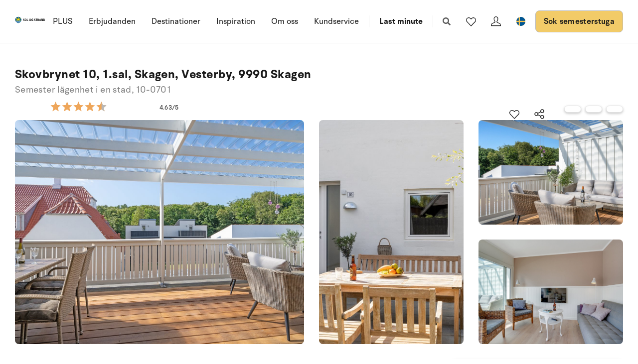

--- FILE ---
content_type: text/html; charset=utf-8
request_url: https://www.sologstrand.se/stugor/10-0701
body_size: 25180
content:
<!DOCTYPE html>
<html lang="sv-SE" data-alt-lang="" data-currency="SEK" data-raptor-content-id="">
<head>
  <script id="CookieConsent" src="https://policy.app.cookieinformation.com/uc.js" data-culture="sv" data-gcm-enabled="false" type="text/javascript"></script>



    <!-- Google Tag Manager -->
    <script>!function () { "use strict"; function l(e) { for (var t = e, r = 0, n = document.cookie.split(";"); r < n.length; r++) { var o = n[r].split("="); if (o[0].trim() === t) return o[1] } } function s(e) { return localStorage.getItem(e) } function u(e) { return window[e] } function A(e, t) { e = document.querySelector(e); return t ? null == e ? void 0 : e.getAttribute(t) : null == e ? void 0 : e.textContent } var e = window, t = document, r = "script", n = "dataLayer", o = "https://ss.sologstrand.dk", a = "", i = "cru8zzbiottc", c = "3i02=aWQ9R1RNLUtGNFJWNQ%3D%3D&page=2", g = "stapeUserId", v = "", E = "", d = !1; try { var d = !!g && (m = navigator.userAgent, !!(m = new RegExp("Version/([0-9._]+)(.*Mobile)?.*Safari.*").exec(m))) && 16.4 <= parseFloat(m[1]), f = "stapeUserId" === g, I = d && !f ? function (e, t, r) { void 0 === t && (t = ""); var n = { cookie: l, localStorage: s, jsVariable: u, cssSelector: A }, t = Array.isArray(t) ? t : [t]; if (e && n[e]) for (var o = n[e], a = 0, i = t; a < i.length; a++) { var c = i[a], c = r ? o(c, r) : o(c); if (c) return c } else console.warn("invalid uid source", e) }(g, v, E) : void 0; d = d && (!!I || f) } catch (e) { console.error(e) } var m = e, g = (m[n] = m[n] || [], m[n].push({ "gtm.start": (new Date).getTime(), event: "gtm.js" }), t.getElementsByTagName(r)[0]), v = I ? "&bi=" + encodeURIComponent(I) : "", E = t.createElement(r), f = (d && (i = 8 < i.length ? i.replace(/([a-z]{8}$)/, "kp$1") : "kp" + i), !d && a ? a : o); E.async = !0, E.src = f + "/" + i + ".js?" + c + v, null != (e = g.parentNode) && e.insertBefore(E, g) }();</script>
    <!-- End Google Tag Manager -->

  <script defer src="https://maps.googleapis.com/maps/api/js?key=AIzaSyDLkYrzQrItp04YWV1p0xizc9SxJUmvdTc"></script>
  <script defer type="module" src="/dist/assets/init-DiBt15Aj.js"></script>
  <script defer type="module" src="/dist/assets/helpers-l0sNRNKZ.js"></script>
  <script defer type="module" src="/dist/assets/app-DgKUifiU.js"></script>
  <meta name="p:domain_verify" content="f48ab2a5fcc4b1df3c56dcfda1629d58" />
  <meta name="google-site-verification" content="jtTOitX6tNJNdLoqSjklqdvZ0wRTK_0G2BKk-IBMwB0" />

  
<link rel="preconnect" href="https://fonts.gstatic.com">
<link rel="preconnect" href="https://pro.fontawesome.com">

<link rel="stylesheet" href="https://fonts.googleapis.com/icon?family=Material+Icons" media="print" onload="this.media='all'; this.onload=null;" crossorigin="anonymous" />
<link rel="stylesheet" href="https://pro.fontawesome.com/releases/v5.10.0/css/solid.css" media="print" onload="this.media='all'; this.onload=null;" crossorigin="anonymous" data-auto-a11y="true" />
<link rel="stylesheet" href="https://pro.fontawesome.com/releases/v5.10.0/css/brands.css" media="print" onload="this.media='all'; this.onload=null;" crossorigin="anonymous" data-auto-a11y="true" />
<link rel="stylesheet" href="https://pro.fontawesome.com/releases/v5.10.0/css/fontawesome.css" media="print" onload="this.media='all'; this.onload=null;" crossorigin="anonymous" data-auto-a11y="true" />
<link rel="stylesheet" href="/dist/assets/main-RhJk_Jpd.css" />


  
        <meta name="description" content="Semesterl&#xE4;genheten l&#xE4;mpar sig f&#xF6;r 4 personer. Fritidsbostaden &#xE4;r p&#xE5; 56 m&#xB2; och &#xE4;r byggd i 2021. Det &#xE4;r icke till&#xE5;tet at ta med hus-djur.Det finns go...">
        <meta property="og:description" content="Semesterl&#xE4;genheten l&#xE4;mpar sig f&#xF6;r 4 personer. Fritidsbostaden &#xE4;r p&#xE5; 56 m&#xB2; och &#xE4;r byggd i 2021. Det &#xE4;r icke till&#xE5;tet at ta med hus-djur.Det finns go..." />
        <meta name="twitter:description" content="Semesterl&#xE4;genheten l&#xE4;mpar sig f&#xF6;r 4 personer. Fritidsbostaden &#xE4;r p&#xE5; 56 m&#xB2; och &#xE4;r byggd i 2021. Det &#xE4;r icke till&#xE5;tet at ta med hus-djur.Det finns go...">
        <meta property="product:availability" content="in stock">
        <meta property="product:retailer_item_id" content="10-0701">
        <meta property="product:price:amount" content="9806.0">
        <meta property="product:price:currency" content="SEK">
        <meta property="og:image" content="https://images.sologstrand.dk/001_10-0701_000_005.jpg" />
        <meta name="twitter:image" content="https://images.sologstrand.dk/001_10-0701_000_005.jpg" />           
        <link rel="alternate" hreflang="da"  href="https://www.sologstrand.dk/hus/10-0701" />
        <link rel="alternate" hreflang="de" href="https://www.sonneundstrand.de/ferienhaus/10-0701" />
        <link rel="alternate" hreflang="no" href="https://www.sologstrand.no/feriehus/10-0701" />
        <link rel="alternate" hreflang="nl" href="https://www.sologstrand.nl/vakantiehuiz/10-0701" />
        <link rel="alternate" hreflang="sv" href="https://www.sologstrand.se/stugor/10-0701" />
        <link rel="alternate" hreflang="x-default" href="https://www.sologstrand.com/house/10-0701" />

<meta charset="utf-8">
<meta http-equiv="x-ua-compatible" content="ie=edge">
<meta name="viewport" content="width=device-width, initial-scale=1">
<title>Semester l&#xE4;genhet i en stad 10-0701 i Skagen, Nordv&#xE4;stjylland - Sol og Strand</title>

  <link rel="canonical" href="https://www.sologstrand.se/stugor/10-0701" />

<meta name="twitter:card" content="summary_large_image">
<meta name="twitter:title" content="Semester l&#xE4;genhet i en stad 10-0701 i Skagen, Nordv&#xE4;stjylland - Sol og Strand">

<meta property="og:title" content="Semester l&#xE4;genhet i en stad 10-0701 i Skagen, Nordv&#xE4;stjylland - Sol og Strand" />
<meta property="og:type" content="website" />
<meta property="og:url" content="https://www.sologstrand.se/stugor/10-0701">


  <meta name="og:site_name" content="Sol og Strand" />



  

  <script id="config" type="application/json">
    {
    "integrationBrokerUrl":"https://api.sologstrand.dk",
    "housePageUrl":"/stugor",
    "searchPageUrl": "/sok-semesterstuga",
    "checkoutPageUrl": "/checkout",
    "customerAreaUrl": "/min-order",
    "siteCurrency": "SEK",
    "siteName": "Sol og Strand",
    "currentPageKey": "fa034839-f25d-48ff-bda8-b762ce529058",
    "attractionsSearchPageUrl": "/attraktioner/soek",
    "attractionDetailsPageUrl": "/attraktioner/attraktion",
    "attractionsPage": "/attraktioner",
    "siteLanguageId": "sv",
    "currentUrlDa": "https://www.sologstrand.dk/hus/10-0701",
    "currentUrlDe": "https://www.sonneundstrand.de/ferienhaus/10-0701",
    "currentUrlSe": "https://www.sologstrand.se/stugor/10-0701",
    "currentUrlNo": "https://www.sologstrand.no/feriehus/10-0701",
    "currentUrlUk": "https://www.sologstrand.com/house/10-0701",
    "currentUrlNl": "https://www.sologstrand.nl/vakantiehuiz/10-0701",
    "debugMode": "false"
    }
  </script>
  
    <script type="text/javascript">
    const setMomentLocale = function(moment) {
        if(moment != undefined){
            moment.locale('sv-SE', {"months":["Januari","Februari","Mars","April","Maj","Juni","Juli","Augusti","September","Oktober","November","December"],"monthsShort":["Jan","Feb","Mar","Apr","Maj","Jun","Jul","Aug","Sep","Okt","Nov","Dec"],"monthsParseExact":true,"weekdays":["Söndag","Måndag","Tisdag","Onsdag","Torsdag","Fredag","Lördag"],"weekdaysShort":["Sön","Mån","Tis","Ons","Tor","Fre","Lör"],"weekdaysMin":["Sö","Må","Ti","On","To","Fr","Lö"],"weekdaysParseExact":true,"week":{"dow":1,"doy":7}});
        }
    };
</script>
  

    <script type="text/javascript">
      window.raptor||(window.raptor={q:[{event:"trackevent",params:{p1:"pageview"}}],push:function(event,params,options){this.q.push({event:event,params:params,options:options})},customerId:"16020",serverSideCookies: ['rsa']});
    </script>
<script type="text/javascript">!function(T,l,y){var S=T.location,k="script",D="instrumentationKey",C="ingestionendpoint",I="disableExceptionTracking",E="ai.device.",b="toLowerCase",w="crossOrigin",N="POST",e="appInsightsSDK",t=y.name||"appInsights";(y.name||T[e])&&(T[e]=t);var n=T[t]||function(d){var g=!1,f=!1,m={initialize:!0,queue:[],sv:"5",version:2,config:d};function v(e,t){var n={},a="Browser";return n[E+"id"]=a[b](),n[E+"type"]=a,n["ai.operation.name"]=S&&S.pathname||"_unknown_",n["ai.internal.sdkVersion"]="javascript:snippet_"+(m.sv||m.version),{time:function(){var e=new Date;function t(e){var t=""+e;return 1===t.length&&(t="0"+t),t}return e.getUTCFullYear()+"-"+t(1+e.getUTCMonth())+"-"+t(e.getUTCDate())+"T"+t(e.getUTCHours())+":"+t(e.getUTCMinutes())+":"+t(e.getUTCSeconds())+"."+((e.getUTCMilliseconds()/1e3).toFixed(3)+"").slice(2,5)+"Z"}(),iKey:e,name:"Microsoft.ApplicationInsights."+e.replace(/-/g,"")+"."+t,sampleRate:100,tags:n,data:{baseData:{ver:2}}}}var h=d.url||y.src;if(h){function a(e){var t,n,a,i,r,o,s,c,u,p,l;g=!0,m.queue=[],f||(f=!0,t=h,s=function(){var e={},t=d.connectionString;if(t)for(var n=t.split(";"),a=0;a<n.length;a++){var i=n[a].split("=");2===i.length&&(e[i[0][b]()]=i[1])}if(!e[C]){var r=e.endpointsuffix,o=r?e.location:null;e[C]="https://"+(o?o+".":"")+"dc."+(r||"services.visualstudio.com")}return e}(),c=s[D]||d[D]||"",u=s[C],p=u?u+"/v2/track":d.endpointUrl,(l=[]).push((n="SDK LOAD Failure: Failed to load Application Insights SDK script (See stack for details)",a=t,i=p,(o=(r=v(c,"Exception")).data).baseType="ExceptionData",o.baseData.exceptions=[{typeName:"SDKLoadFailed",message:n.replace(/\./g,"-"),hasFullStack:!1,stack:n+"\nSnippet failed to load ["+a+"] -- Telemetry is disabled\nHelp Link: https://go.microsoft.com/fwlink/?linkid=2128109\nHost: "+(S&&S.pathname||"_unknown_")+"\nEndpoint: "+i,parsedStack:[]}],r)),l.push(function(e,t,n,a){var i=v(c,"Message"),r=i.data;r.baseType="MessageData";var o=r.baseData;return o.message='AI (Internal): 99 message:"'+("SDK LOAD Failure: Failed to load Application Insights SDK script (See stack for details) ("+n+")").replace(/\"/g,"")+'"',o.properties={endpoint:a},i}(0,0,t,p)),function(e,t){if(JSON){var n=T.fetch;if(n&&!y.useXhr)n(t,{method:N,body:JSON.stringify(e),mode:"cors"});else if(XMLHttpRequest){var a=new XMLHttpRequest;a.open(N,t),a.setRequestHeader("Content-type","application/json"),a.send(JSON.stringify(e))}}}(l,p))}function i(e,t){f||setTimeout(function(){!t&&m.core||a()},500)}var e=function(){var n=l.createElement(k);n.src=h;var e=y[w];return!e&&""!==e||"undefined"==n[w]||(n[w]=e),n.onload=i,n.onerror=a,n.onreadystatechange=function(e,t){"loaded"!==n.readyState&&"complete"!==n.readyState||i(0,t)},n}();y.ld<0?l.getElementsByTagName("head")[0].appendChild(e):setTimeout(function(){l.getElementsByTagName(k)[0].parentNode.appendChild(e)},y.ld||0)}try{m.cookie=l.cookie}catch(p){}function t(e){for(;e.length;)!function(t){m[t]=function(){var e=arguments;g||m.queue.push(function(){m[t].apply(m,e)})}}(e.pop())}var n="track",r="TrackPage",o="TrackEvent";t([n+"Event",n+"PageView",n+"Exception",n+"Trace",n+"DependencyData",n+"Metric",n+"PageViewPerformance","start"+r,"stop"+r,"start"+o,"stop"+o,"addTelemetryInitializer","setAuthenticatedUserContext","clearAuthenticatedUserContext","flush"]),m.SeverityLevel={Verbose:0,Information:1,Warning:2,Error:3,Critical:4};var s=(d.extensionConfig||{}).ApplicationInsightsAnalytics||{};if(!0!==d[I]&&!0!==s[I]){var c="onerror";t(["_"+c]);var u=T[c];T[c]=function(e,t,n,a,i){var r=u&&u(e,t,n,a,i);return!0!==r&&m["_"+c]({message:e,url:t,lineNumber:n,columnNumber:a,error:i}),r},d.autoExceptionInstrumented=!0}return m}(y.cfg);function a(){y.onInit&&y.onInit(n)}(T[t]=n).queue&&0===n.queue.length?(n.queue.push(a),n.trackPageView({})):a()}(window,document,{
src: "https://js.monitor.azure.com/scripts/b/ai.2.min.js", // The SDK URL Source
crossOrigin: "anonymous", 
cfg: { // Application Insights Configuration
    connectionString: 'InstrumentationKey=3765ee22-a758-4e7b-a8e4-ad094234bb6f'
}});</script></head>
<body class="page-loading house-class-true search-class-false">
  <!-- Google Tag Manager (noscript) -->
    <noscript><iframe src="https://ss.sologstrand.dk/ns.html?id=GTM-KF4RV5" height="0" width="0" style="display:none;visibility:hidden"></iframe></noscript>
  <!-- End Google Tag Manager (noscript) -->

  <div id="combine"
       v-bind:class="{'mobile-nav-visible': MobileNavVisible,
        'mini-cart-visible': MiniCartVisible,
        'search-visible': SearchModalVisible,
        'store-filter-visible' : FilterVisible}">
    <div id="megaMenuOverlay" ref="megaMenuOverlay"></div>

      <navigationbar logo-url="https://www.sologstrand.se/media/za4dihco/logo_sos_sommerhusudl_nl_neg_black.svg" :hide-raffle="false" site-alt="Sol og Strand" current-id="6370" :simple="false"></navigationbar>

    
    <housepage :house-init-data="{&#xD;&#xA;  &quot;id&quot;: &quot;10-0701&quot;,&#xD;&#xA;  &quot;regionId&quot;: 27,&#xD;&#xA;  &quot;regionName&quot;: &quot;Nordv&#xE4;stjylland&quot;,&#xD;&#xA;  &quot;areaId&quot;: 846,&#xD;&#xA;  &quot;areaName&quot;: &quot;Skagen&quot;,&#xD;&#xA;  &quot;destinationId&quot;: 853,&#xD;&#xA;  &quot;destinationName&quot;: &quot;Skagen, Vesterby&quot;,&#xD;&#xA;  &quot;location&quot;: [&#xD;&#xA;    10.574848,&#xD;&#xA;    57.7208&#xD;&#xA;  ],&#xD;&#xA;  &quot;typeId&quot;: 49,&#xD;&#xA;  &quot;typeName&quot;: &quot;Semester l&#xE4;genhet i en stad&quot;,&#xD;&#xA;  &quot;totalGuests&quot;: 4,&#xD;&#xA;  &quot;adults&quot;: 4,&#xD;&#xA;  &quot;children&quot;: 3,&#xD;&#xA;  &quot;infants&quot;: 3,&#xD;&#xA;  &quot;pets&quot;: 0,&#xD;&#xA;  &quot;rating&quot;: 5,&#xD;&#xA;  &quot;description&quot;: [&#xD;&#xA;    {&#xD;&#xA;      &quot;header&quot;: &quot;Inredning&quot;,&#xD;&#xA;      &quot;text&quot;: &quot;Semesterl&#xE4;genheten l&#xE4;mpar sig f&#xF6;r 4 personer. Fritidsbostaden &#xE4;r p&#xE5; 56 m&#xB2; och &#xE4;r byggd i 2021. Det &#xE4;r icke till&#xE5;tet at ta med hus-djur.Det finns golvv&#xE4;rme i hela fritidsbostaden. Fritidsbostaden har tv&#xE4;ttmaskine. Torktumlare. Fryskapacitet p&#xE5; 60 liter.&quot;&#xD;&#xA;    },&#xD;&#xA;    {&#xD;&#xA;      &quot;header&quot;: &quot;Utanf&#xF6;r&quot;,&#xD;&#xA;      &quot;text&quot;: &quot; Avst&#xE5;nd till hav &#xE4;r 800 m. N&#xE4;rmeste aff&#xE4;r ligger p&#xE5; ett avst&#xE5;nd av 900 m. Till fritidsbostaden h&#xF6;r 25 m&#xB2; terrass. Dessutom finns det 20 m&#xB2; &#xF6;vert&#xE4;ckt terrass. Det finns grill til f&#xF6;rfogande. P-plats p&#xE5; tomten.&quot;&#xD;&#xA;    },&#xD;&#xA;    {&#xD;&#xA;      &quot;header&quot;: &quot;Sovf&#xF6;rh&#xE5;llande&quot;,&#xD;&#xA;      &quot;text&quot;: &quot;Det finns 1 sovrum. S&#xE4;ngplatserna f&#xF6;rdelar sig p&#xE5;:  2 sovplatser i dubbels&#xE4;ng. 2 sovplatser i alkov.&quot;&#xD;&#xA;    },&#xD;&#xA;    {&#xD;&#xA;      &quot;header&quot;: &quot;K&#xF6;k&quot;,&#xD;&#xA;      &quot;text&quot;: &quot;K&#xF6;ket &#xE4;r utrustad med 1 kylsk&#xE5;p Det finns 4 induktionsh&#xE4;llar, varmluftsugn, mikrov&#xE5;gsugn samt diskmaskin.&quot;&#xD;&#xA;    },&#xD;&#xA;    {&#xD;&#xA;      &quot;header&quot;: &quot;Toalett och bad&quot;,&#xD;&#xA;      &quot;text&quot;: &quot;Det finns 1 badrum med duschkabin och 1 toalett.. Det finns golvv&#xE4;rme i 1 badrum.&quot;&#xD;&#xA;    },&#xD;&#xA;    {&#xD;&#xA;      &quot;header&quot;: &quot;Multimedier&quot;,&#xD;&#xA;      &quot;text&quot;: &quot;I fritidsbostaden finns det 1 stk. Smart-TV. 1 Apple-TV. Radio. &#xC5;tminstone 4 danska kanaler. 1-3 svenska kanaler. 1-3 norska kanaler. &#xC5;tminstone 4 tyska kanaler. 1-3 engelska kanaler. Det finns tr&#xE5;dl&#xF6;s Internet till f&#xF6;rfogande.&quot;&#xD;&#xA;    }&#xD;&#xA;  ],&#xD;&#xA;  &quot;selectedProperties&quot;: [&#xD;&#xA;    {&#xD;&#xA;      &quot;id&quot;: &quot;444&quot;,&#xD;&#xA;      &quot;dataType&quot;: &quot;Boolean&quot;,&#xD;&#xA;      &quot;value&quot;: true,&#xD;&#xA;      &quot;subProperties&quot;: null&#xD;&#xA;    },&#xD;&#xA;    {&#xD;&#xA;      &quot;id&quot;: &quot;115&quot;,&#xD;&#xA;      &quot;dataType&quot;: &quot;Boolean&quot;,&#xD;&#xA;      &quot;value&quot;: true,&#xD;&#xA;      &quot;subProperties&quot;: null&#xD;&#xA;    },&#xD;&#xA;    {&#xD;&#xA;      &quot;id&quot;: &quot;80&quot;,&#xD;&#xA;      &quot;dataType&quot;: &quot;Number&quot;,&#xD;&#xA;      &quot;value&quot;: 20,&#xD;&#xA;      &quot;subProperties&quot;: null&#xD;&#xA;    }&#xD;&#xA;  ],&#xD;&#xA;  &quot;propertyGroups&quot;: [&#xD;&#xA;    {&#xD;&#xA;      &quot;id&quot;: &quot;house&quot;,&#xD;&#xA;      &quot;properties&quot;: [&#xD;&#xA;        {&#xD;&#xA;          &quot;id&quot;: &quot;outdoor_kitchen&quot;,&#xD;&#xA;          &quot;dataType&quot;: &quot;Boolean&quot;,&#xD;&#xA;          &quot;value&quot;: false,&#xD;&#xA;          &quot;subProperties&quot;: null&#xD;&#xA;        },&#xD;&#xA;        {&#xD;&#xA;          &quot;id&quot;: &quot;gas_fireplace&quot;,&#xD;&#xA;          &quot;dataType&quot;: &quot;Boolean&quot;,&#xD;&#xA;          &quot;value&quot;: false,&#xD;&#xA;          &quot;subProperties&quot;: null&#xD;&#xA;        },&#xD;&#xA;        {&#xD;&#xA;          &quot;id&quot;: &quot;bonfire&quot;,&#xD;&#xA;          &quot;dataType&quot;: &quot;Boolean&quot;,&#xD;&#xA;          &quot;value&quot;: false,&#xD;&#xA;          &quot;subProperties&quot;: null&#xD;&#xA;        },&#xD;&#xA;        {&#xD;&#xA;          &quot;id&quot;: &quot;shelter&quot;,&#xD;&#xA;          &quot;dataType&quot;: &quot;Boolean&quot;,&#xD;&#xA;          &quot;value&quot;: false,&#xD;&#xA;          &quot;subProperties&quot;: null&#xD;&#xA;        },&#xD;&#xA;        {&#xD;&#xA;          &quot;id&quot;: &quot;golf&quot;,&#xD;&#xA;          &quot;dataType&quot;: &quot;Boolean&quot;,&#xD;&#xA;          &quot;value&quot;: false,&#xD;&#xA;          &quot;subProperties&quot;: null&#xD;&#xA;        },&#xD;&#xA;        {&#xD;&#xA;          &quot;id&quot;: &quot;greenfee&quot;,&#xD;&#xA;          &quot;dataType&quot;: &quot;Boolean&quot;,&#xD;&#xA;          &quot;value&quot;: false,&#xD;&#xA;          &quot;subProperties&quot;: null&#xD;&#xA;        },&#xD;&#xA;        {&#xD;&#xA;          &quot;id&quot;: &quot;consumption_included&quot;,&#xD;&#xA;          &quot;dataType&quot;: &quot;Boolean&quot;,&#xD;&#xA;          &quot;value&quot;: false,&#xD;&#xA;          &quot;subProperties&quot;: null&#xD;&#xA;        },&#xD;&#xA;        {&#xD;&#xA;          &quot;id&quot;: &quot;new_house&quot;,&#xD;&#xA;          &quot;dataType&quot;: &quot;Boolean&quot;,&#xD;&#xA;          &quot;value&quot;: false,&#xD;&#xA;          &quot;subProperties&quot;: null&#xD;&#xA;        },&#xD;&#xA;        {&#xD;&#xA;          &quot;id&quot;: &quot;focus_house&quot;,&#xD;&#xA;          &quot;dataType&quot;: &quot;Boolean&quot;,&#xD;&#xA;          &quot;value&quot;: false,&#xD;&#xA;          &quot;subProperties&quot;: null&#xD;&#xA;        },&#xD;&#xA;        {&#xD;&#xA;          &quot;id&quot;: &quot;bedrooms&quot;,&#xD;&#xA;          &quot;dataType&quot;: &quot;Number&quot;,&#xD;&#xA;          &quot;value&quot;: 1,&#xD;&#xA;          &quot;subProperties&quot;: null&#xD;&#xA;        },&#xD;&#xA;        {&#xD;&#xA;          &quot;id&quot;: &quot;max_adults&quot;,&#xD;&#xA;          &quot;dataType&quot;: &quot;Number&quot;,&#xD;&#xA;          &quot;value&quot;: 4,&#xD;&#xA;          &quot;subProperties&quot;: null&#xD;&#xA;        },&#xD;&#xA;        {&#xD;&#xA;          &quot;id&quot;: &quot;beds&quot;,&#xD;&#xA;          &quot;dataType&quot;: &quot;Number&quot;,&#xD;&#xA;          &quot;value&quot;: 4,&#xD;&#xA;          &quot;subProperties&quot;: null&#xD;&#xA;        },&#xD;&#xA;        {&#xD;&#xA;          &quot;id&quot;: &quot;fenced_area&quot;,&#xD;&#xA;          &quot;dataType&quot;: &quot;Boolean&quot;,&#xD;&#xA;          &quot;value&quot;: false,&#xD;&#xA;          &quot;subProperties&quot;: null&#xD;&#xA;        },&#xD;&#xA;        {&#xD;&#xA;          &quot;id&quot;: &quot;terrace&quot;,&#xD;&#xA;          &quot;dataType&quot;: &quot;Boolean&quot;,&#xD;&#xA;          &quot;value&quot;: true,&#xD;&#xA;          &quot;subProperties&quot;: [&#xD;&#xA;            {&#xD;&#xA;              &quot;id&quot;: &quot;terrace&quot;,&#xD;&#xA;              &quot;dataType&quot;: &quot;Number&quot;,&#xD;&#xA;              &quot;value&quot;: 25,&#xD;&#xA;              &quot;subProperties&quot;: null&#xD;&#xA;            }&#xD;&#xA;          ]&#xD;&#xA;        },&#xD;&#xA;        {&#xD;&#xA;          &quot;id&quot;: &quot;roofed_terrace&quot;,&#xD;&#xA;          &quot;dataType&quot;: &quot;Boolean&quot;,&#xD;&#xA;          &quot;value&quot;: true,&#xD;&#xA;          &quot;subProperties&quot;: [&#xD;&#xA;            {&#xD;&#xA;              &quot;id&quot;: &quot;roofed_terrace&quot;,&#xD;&#xA;              &quot;dataType&quot;: &quot;Number&quot;,&#xD;&#xA;              &quot;value&quot;: 20,&#xD;&#xA;              &quot;subProperties&quot;: null&#xD;&#xA;            }&#xD;&#xA;          ]&#xD;&#xA;        },&#xD;&#xA;        {&#xD;&#xA;          &quot;id&quot;: &quot;fenced_terrace&quot;,&#xD;&#xA;          &quot;dataType&quot;: &quot;Boolean&quot;,&#xD;&#xA;          &quot;value&quot;: false,&#xD;&#xA;          &quot;subProperties&quot;: []&#xD;&#xA;        },&#xD;&#xA;        {&#xD;&#xA;          &quot;id&quot;: &quot;parking&quot;,&#xD;&#xA;          &quot;dataType&quot;: &quot;Boolean&quot;,&#xD;&#xA;          &quot;value&quot;: true,&#xD;&#xA;          &quot;subProperties&quot;: null&#xD;&#xA;        },&#xD;&#xA;        {&#xD;&#xA;          &quot;id&quot;: &quot;pets_allowed&quot;,&#xD;&#xA;          &quot;dataType&quot;: &quot;Boolean&quot;,&#xD;&#xA;          &quot;value&quot;: false,&#xD;&#xA;          &quot;subProperties&quot;: []&#xD;&#xA;        },&#xD;&#xA;        {&#xD;&#xA;          &quot;id&quot;: &quot;playground_equipment&quot;,&#xD;&#xA;          &quot;dataType&quot;: &quot;Boolean&quot;,&#xD;&#xA;          &quot;value&quot;: false,&#xD;&#xA;          &quot;subProperties&quot;: null&#xD;&#xA;        },&#xD;&#xA;        {&#xD;&#xA;          &quot;id&quot;: &quot;house_size&quot;,&#xD;&#xA;          &quot;dataType&quot;: &quot;Number&quot;,&#xD;&#xA;          &quot;value&quot;: 56,&#xD;&#xA;          &quot;subProperties&quot;: null&#xD;&#xA;        },&#xD;&#xA;        {&#xD;&#xA;          &quot;id&quot;: &quot;toilets&quot;,&#xD;&#xA;          &quot;dataType&quot;: &quot;Number&quot;,&#xD;&#xA;          &quot;value&quot;: 1,&#xD;&#xA;          &quot;subProperties&quot;: null&#xD;&#xA;        },&#xD;&#xA;        {&#xD;&#xA;          &quot;id&quot;: &quot;activity_room&quot;,&#xD;&#xA;          &quot;dataType&quot;: &quot;Boolean&quot;,&#xD;&#xA;          &quot;value&quot;: false,&#xD;&#xA;          &quot;subProperties&quot;: null&#xD;&#xA;        },&#xD;&#xA;        {&#xD;&#xA;          &quot;id&quot;: &quot;wood_stove&quot;,&#xD;&#xA;          &quot;dataType&quot;: &quot;Boolean&quot;,&#xD;&#xA;          &quot;value&quot;: false,&#xD;&#xA;          &quot;subProperties&quot;: null&#xD;&#xA;        },&#xD;&#xA;        {&#xD;&#xA;          &quot;id&quot;: &quot;bio_stove&quot;,&#xD;&#xA;          &quot;dataType&quot;: &quot;Boolean&quot;,&#xD;&#xA;          &quot;value&quot;: false,&#xD;&#xA;          &quot;subProperties&quot;: null&#xD;&#xA;        },&#xD;&#xA;        {&#xD;&#xA;          &quot;id&quot;: &quot;year_built&quot;,&#xD;&#xA;          &quot;dataType&quot;: &quot;Number&quot;,&#xD;&#xA;          &quot;value&quot;: 2021,&#xD;&#xA;          &quot;subProperties&quot;: null&#xD;&#xA;        },&#xD;&#xA;        {&#xD;&#xA;          &quot;id&quot;: &quot;fishing&quot;,&#xD;&#xA;          &quot;dataType&quot;: &quot;Boolean&quot;,&#xD;&#xA;          &quot;value&quot;: false,&#xD;&#xA;          &quot;subProperties&quot;: null&#xD;&#xA;        },&#xD;&#xA;        {&#xD;&#xA;          &quot;id&quot;: &quot;wheelchair&quot;,&#xD;&#xA;          &quot;dataType&quot;: &quot;Boolean&quot;,&#xD;&#xA;          &quot;value&quot;: false,&#xD;&#xA;          &quot;subProperties&quot;: null&#xD;&#xA;        },&#xD;&#xA;        {&#xD;&#xA;          &quot;id&quot;: &quot;luxury&quot;,&#xD;&#xA;          &quot;dataType&quot;: &quot;Boolean&quot;,&#xD;&#xA;          &quot;value&quot;: false,&#xD;&#xA;          &quot;subProperties&quot;: null&#xD;&#xA;        },&#xD;&#xA;        {&#xD;&#xA;          &quot;id&quot;: &quot;key_at_house&quot;,&#xD;&#xA;          &quot;dataType&quot;: &quot;Boolean&quot;,&#xD;&#xA;          &quot;value&quot;: true,&#xD;&#xA;          &quot;subProperties&quot;: null&#xD;&#xA;        },&#xD;&#xA;        {&#xD;&#xA;          &quot;id&quot;: &quot;charging_station&quot;,&#xD;&#xA;          &quot;dataType&quot;: &quot;Boolean&quot;,&#xD;&#xA;          &quot;value&quot;: false,&#xD;&#xA;          &quot;subProperties&quot;: [&#xD;&#xA;            {&#xD;&#xA;              &quot;id&quot;: &quot;Ladestik type 2&quot;,&#xD;&#xA;              &quot;dataType&quot;: &quot;Boolean&quot;,&#xD;&#xA;              &quot;value&quot;: false,&#xD;&#xA;              &quot;subProperties&quot;: null&#xD;&#xA;            },&#xD;&#xA;            {&#xD;&#xA;              &quot;id&quot;: &quot;Ladestik CCS-Combo&quot;,&#xD;&#xA;              &quot;dataType&quot;: &quot;Boolean&quot;,&#xD;&#xA;              &quot;value&quot;: false,&#xD;&#xA;              &quot;subProperties&quot;: null&#xD;&#xA;            },&#xD;&#xA;            {&#xD;&#xA;              &quot;id&quot;: &quot;Ladestik CEE&quot;,&#xD;&#xA;              &quot;dataType&quot;: &quot;Boolean&quot;,&#xD;&#xA;              &quot;value&quot;: false,&#xD;&#xA;              &quot;subProperties&quot;: null&#xD;&#xA;            }&#xD;&#xA;          ]&#xD;&#xA;        },&#xD;&#xA;        {&#xD;&#xA;          &quot;id&quot;: &quot;smoking&quot;,&#xD;&#xA;          &quot;dataType&quot;: &quot;Boolean&quot;,&#xD;&#xA;          &quot;value&quot;: true,&#xD;&#xA;          &quot;subProperties&quot;: null&#xD;&#xA;        },&#xD;&#xA;        {&#xD;&#xA;          &quot;id&quot;: &quot;energysafe&quot;,&#xD;&#xA;          &quot;dataType&quot;: &quot;Boolean&quot;,&#xD;&#xA;          &quot;value&quot;: false,&#xD;&#xA;          &quot;subProperties&quot;: null&#xD;&#xA;        },&#xD;&#xA;        {&#xD;&#xA;          &quot;id&quot;: &quot;cone&quot;,&#xD;&#xA;          &quot;dataType&quot;: &quot;Boolean&quot;,&#xD;&#xA;          &quot;value&quot;: false,&#xD;&#xA;          &quot;subProperties&quot;: [&#xD;&#xA;            {&#xD;&#xA;              &quot;id&quot;: &quot;bronzecone&quot;,&#xD;&#xA;              &quot;dataType&quot;: &quot;Boolean&quot;,&#xD;&#xA;              &quot;value&quot;: false,&#xD;&#xA;              &quot;subProperties&quot;: null&#xD;&#xA;            },&#xD;&#xA;            {&#xD;&#xA;              &quot;id&quot;: &quot;silvercone&quot;,&#xD;&#xA;              &quot;dataType&quot;: &quot;Boolean&quot;,&#xD;&#xA;              &quot;value&quot;: false,&#xD;&#xA;              &quot;subProperties&quot;: null&#xD;&#xA;            },&#xD;&#xA;            {&#xD;&#xA;              &quot;id&quot;: &quot;goldcone&quot;,&#xD;&#xA;              &quot;dataType&quot;: &quot;Boolean&quot;,&#xD;&#xA;              &quot;value&quot;: false,&#xD;&#xA;              &quot;subProperties&quot;: null&#xD;&#xA;            }&#xD;&#xA;          ]&#xD;&#xA;        }&#xD;&#xA;      ]&#xD;&#xA;    },&#xD;&#xA;    {&#xD;&#xA;      &quot;id&quot;: &quot;appliances&quot;,&#xD;&#xA;      &quot;properties&quot;: [&#xD;&#xA;        {&#xD;&#xA;          &quot;id&quot;: &quot;washing_machine&quot;,&#xD;&#xA;          &quot;dataType&quot;: &quot;Boolean&quot;,&#xD;&#xA;          &quot;value&quot;: true,&#xD;&#xA;          &quot;subProperties&quot;: null&#xD;&#xA;        },&#xD;&#xA;        {&#xD;&#xA;          &quot;id&quot;: &quot;dish_washer&quot;,&#xD;&#xA;          &quot;dataType&quot;: &quot;Boolean&quot;,&#xD;&#xA;          &quot;value&quot;: true,&#xD;&#xA;          &quot;subProperties&quot;: null&#xD;&#xA;        },&#xD;&#xA;        {&#xD;&#xA;          &quot;id&quot;: &quot;freezer&quot;,&#xD;&#xA;          &quot;dataType&quot;: &quot;Boolean&quot;,&#xD;&#xA;          &quot;value&quot;: true,&#xD;&#xA;          &quot;subProperties&quot;: null&#xD;&#xA;        },&#xD;&#xA;        {&#xD;&#xA;          &quot;id&quot;: &quot;microwave_oven&quot;,&#xD;&#xA;          &quot;dataType&quot;: &quot;Boolean&quot;,&#xD;&#xA;          &quot;value&quot;: true,&#xD;&#xA;          &quot;subProperties&quot;: null&#xD;&#xA;        },&#xD;&#xA;        {&#xD;&#xA;          &quot;id&quot;: &quot;tumbler&quot;,&#xD;&#xA;          &quot;dataType&quot;: &quot;Boolean&quot;,&#xD;&#xA;          &quot;value&quot;: true,&#xD;&#xA;          &quot;subProperties&quot;: null&#xD;&#xA;        },&#xD;&#xA;        {&#xD;&#xA;          &quot;id&quot;: &quot;refrigerator&quot;,&#xD;&#xA;          &quot;dataType&quot;: &quot;Boolean&quot;,&#xD;&#xA;          &quot;value&quot;: true,&#xD;&#xA;          &quot;subProperties&quot;: null&#xD;&#xA;        },&#xD;&#xA;        {&#xD;&#xA;          &quot;id&quot;: &quot;oven&quot;,&#xD;&#xA;          &quot;dataType&quot;: &quot;Boolean&quot;,&#xD;&#xA;          &quot;value&quot;: true,&#xD;&#xA;          &quot;subProperties&quot;: null&#xD;&#xA;        },&#xD;&#xA;        {&#xD;&#xA;          &quot;id&quot;: &quot;cooking_plates&quot;,&#xD;&#xA;          &quot;dataType&quot;: &quot;Boolean&quot;,&#xD;&#xA;          &quot;value&quot;: true,&#xD;&#xA;          &quot;subProperties&quot;: null&#xD;&#xA;        }&#xD;&#xA;      ]&#xD;&#xA;    },&#xD;&#xA;    {&#xD;&#xA;      &quot;id&quot;: &quot;wellness&quot;,&#xD;&#xA;      &quot;properties&quot;: [&#xD;&#xA;        {&#xD;&#xA;          &quot;id&quot;: &quot;swimming_pool_indoor&quot;,&#xD;&#xA;          &quot;dataType&quot;: &quot;Boolean&quot;,&#xD;&#xA;          &quot;value&quot;: false,&#xD;&#xA;          &quot;subProperties&quot;: null&#xD;&#xA;        },&#xD;&#xA;        {&#xD;&#xA;          &quot;id&quot;: &quot;swimming_pool_outdoor&quot;,&#xD;&#xA;          &quot;dataType&quot;: &quot;Boolean&quot;,&#xD;&#xA;          &quot;value&quot;: false,&#xD;&#xA;          &quot;subProperties&quot;: null&#xD;&#xA;        },&#xD;&#xA;        {&#xD;&#xA;          &quot;id&quot;: &quot;swimming_pool_shared&quot;,&#xD;&#xA;          &quot;dataType&quot;: &quot;Boolean&quot;,&#xD;&#xA;          &quot;value&quot;: false,&#xD;&#xA;          &quot;subProperties&quot;: null&#xD;&#xA;        },&#xD;&#xA;        {&#xD;&#xA;          &quot;id&quot;: &quot;sauna&quot;,&#xD;&#xA;          &quot;dataType&quot;: &quot;Boolean&quot;,&#xD;&#xA;          &quot;value&quot;: false,&#xD;&#xA;          &quot;subProperties&quot;: null&#xD;&#xA;        },&#xD;&#xA;        {&#xD;&#xA;          &quot;id&quot;: &quot;steam_cabin&quot;,&#xD;&#xA;          &quot;dataType&quot;: &quot;Boolean&quot;,&#xD;&#xA;          &quot;value&quot;: false,&#xD;&#xA;          &quot;subProperties&quot;: null&#xD;&#xA;        },&#xD;&#xA;        {&#xD;&#xA;          &quot;id&quot;: &quot;whirlpool&quot;,&#xD;&#xA;          &quot;dataType&quot;: &quot;Boolean&quot;,&#xD;&#xA;          &quot;value&quot;: false,&#xD;&#xA;          &quot;subProperties&quot;: null&#xD;&#xA;        },&#xD;&#xA;        {&#xD;&#xA;          &quot;id&quot;: &quot;wilderness_tub&quot;,&#xD;&#xA;          &quot;dataType&quot;: &quot;Boolean&quot;,&#xD;&#xA;          &quot;value&quot;: false,&#xD;&#xA;          &quot;subProperties&quot;: null&#xD;&#xA;        },&#xD;&#xA;        {&#xD;&#xA;          &quot;id&quot;: &quot;outdoor_spa&quot;,&#xD;&#xA;          &quot;dataType&quot;: &quot;Boolean&quot;,&#xD;&#xA;          &quot;value&quot;: false,&#xD;&#xA;          &quot;subProperties&quot;: null&#xD;&#xA;        },&#xD;&#xA;        {&#xD;&#xA;          &quot;id&quot;: &quot;sunbed&quot;,&#xD;&#xA;          &quot;dataType&quot;: &quot;Boolean&quot;,&#xD;&#xA;          &quot;value&quot;: false,&#xD;&#xA;          &quot;subProperties&quot;: null&#xD;&#xA;        },&#xD;&#xA;        {&#xD;&#xA;          &quot;id&quot;: &quot;outdoor_sauna&quot;,&#xD;&#xA;          &quot;dataType&quot;: &quot;Boolean&quot;,&#xD;&#xA;          &quot;value&quot;: false,&#xD;&#xA;          &quot;subProperties&quot;: null&#xD;&#xA;        },&#xD;&#xA;        {&#xD;&#xA;          &quot;id&quot;: &quot;Gratis_badeland&quot;,&#xD;&#xA;          &quot;dataType&quot;: &quot;Boolean&quot;,&#xD;&#xA;          &quot;value&quot;: false,&#xD;&#xA;          &quot;subProperties&quot;: []&#xD;&#xA;        }&#xD;&#xA;      ]&#xD;&#xA;    },&#xD;&#xA;    {&#xD;&#xA;      &quot;id&quot;: &quot;distances&quot;,&#xD;&#xA;      &quot;properties&quot;: [&#xD;&#xA;        {&#xD;&#xA;          &quot;id&quot;: &quot;sea&quot;,&#xD;&#xA;          &quot;dataType&quot;: &quot;Number&quot;,&#xD;&#xA;          &quot;value&quot;: 800,&#xD;&#xA;          &quot;subProperties&quot;: null&#xD;&#xA;        },&#xD;&#xA;        {&#xD;&#xA;          &quot;id&quot;: &quot;shops&quot;,&#xD;&#xA;          &quot;dataType&quot;: &quot;Number&quot;,&#xD;&#xA;          &quot;value&quot;: 900,&#xD;&#xA;          &quot;subProperties&quot;: null&#xD;&#xA;        },&#xD;&#xA;        {&#xD;&#xA;          &quot;id&quot;: &quot;sea_view_from_house&quot;,&#xD;&#xA;          &quot;dataType&quot;: &quot;Boolean&quot;,&#xD;&#xA;          &quot;value&quot;: false,&#xD;&#xA;          &quot;subProperties&quot;: null&#xD;&#xA;        },&#xD;&#xA;        {&#xD;&#xA;          &quot;id&quot;: &quot;sea_view_from_plot&quot;,&#xD;&#xA;          &quot;dataType&quot;: &quot;Boolean&quot;,&#xD;&#xA;          &quot;value&quot;: false,&#xD;&#xA;          &quot;subProperties&quot;: null&#xD;&#xA;        }&#xD;&#xA;      ]&#xD;&#xA;    },&#xD;&#xA;    {&#xD;&#xA;      &quot;id&quot;: &quot;multimedia&quot;,&#xD;&#xA;      &quot;properties&quot;: [&#xD;&#xA;        {&#xD;&#xA;          &quot;id&quot;: &quot;dvd&quot;,&#xD;&#xA;          &quot;dataType&quot;: &quot;Boolean&quot;,&#xD;&#xA;          &quot;value&quot;: false,&#xD;&#xA;          &quot;subProperties&quot;: null&#xD;&#xA;        },&#xD;&#xA;        {&#xD;&#xA;          &quot;id&quot;: &quot;phone&quot;,&#xD;&#xA;          &quot;dataType&quot;: &quot;Boolean&quot;,&#xD;&#xA;          &quot;value&quot;: false,&#xD;&#xA;          &quot;subProperties&quot;: null&#xD;&#xA;        },&#xD;&#xA;        {&#xD;&#xA;          &quot;id&quot;: &quot;gaming_console&quot;,&#xD;&#xA;          &quot;dataType&quot;: &quot;Boolean&quot;,&#xD;&#xA;          &quot;value&quot;: false,&#xD;&#xA;          &quot;subProperties&quot;: null&#xD;&#xA;        },&#xD;&#xA;        {&#xD;&#xA;          &quot;id&quot;: &quot;chromecast&quot;,&#xD;&#xA;          &quot;dataType&quot;: &quot;Boolean&quot;,&#xD;&#xA;          &quot;value&quot;: false,&#xD;&#xA;          &quot;subProperties&quot;: null&#xD;&#xA;        },&#xD;&#xA;        {&#xD;&#xA;          &quot;id&quot;: &quot;internet&quot;,&#xD;&#xA;          &quot;dataType&quot;: &quot;Boolean&quot;,&#xD;&#xA;          &quot;value&quot;: true,&#xD;&#xA;          &quot;subProperties&quot;: [&#xD;&#xA;            {&#xD;&#xA;              &quot;id&quot;: &quot;upload&quot;,&#xD;&#xA;              &quot;dataType&quot;: &quot;Number&quot;,&#xD;&#xA;              &quot;value&quot;: 100,&#xD;&#xA;              &quot;subProperties&quot;: null&#xD;&#xA;            },&#xD;&#xA;            {&#xD;&#xA;              &quot;id&quot;: &quot;download&quot;,&#xD;&#xA;              &quot;dataType&quot;: &quot;Number&quot;,&#xD;&#xA;              &quot;value&quot;: 100,&#xD;&#xA;              &quot;subProperties&quot;: null&#xD;&#xA;            }&#xD;&#xA;          ]&#xD;&#xA;        },&#xD;&#xA;        {&#xD;&#xA;          &quot;id&quot;: &quot;tv&quot;,&#xD;&#xA;          &quot;dataType&quot;: &quot;Number&quot;,&#xD;&#xA;          &quot;value&quot;: 1,&#xD;&#xA;          &quot;subProperties&quot;: [&#xD;&#xA;            {&#xD;&#xA;              &quot;id&quot;: &quot;danish_channels&quot;,&#xD;&#xA;              &quot;dataType&quot;: &quot;3&quot;,&#xD;&#xA;              &quot;value&quot;: &quot;&gt; 3 danska kanaler&quot;,&#xD;&#xA;              &quot;subProperties&quot;: null&#xD;&#xA;            },&#xD;&#xA;            {&#xD;&#xA;              &quot;id&quot;: &quot;english_channels&quot;,&#xD;&#xA;              &quot;dataType&quot;: &quot;3&quot;,&#xD;&#xA;              &quot;value&quot;: &quot;0-3 engelska kanaler&quot;,&#xD;&#xA;              &quot;subProperties&quot;: null&#xD;&#xA;            },&#xD;&#xA;            {&#xD;&#xA;              &quot;id&quot;: &quot;norwegian_channels&quot;,&#xD;&#xA;              &quot;dataType&quot;: &quot;3&quot;,&#xD;&#xA;              &quot;value&quot;: &quot;0-3 norska kanaler&quot;,&#xD;&#xA;              &quot;subProperties&quot;: null&#xD;&#xA;            },&#xD;&#xA;            {&#xD;&#xA;              &quot;id&quot;: &quot;swedish_channels&quot;,&#xD;&#xA;              &quot;dataType&quot;: &quot;3&quot;,&#xD;&#xA;              &quot;value&quot;: &quot;0-3 svenska kanaler&quot;,&#xD;&#xA;              &quot;subProperties&quot;: null&#xD;&#xA;            },&#xD;&#xA;            {&#xD;&#xA;              &quot;id&quot;: &quot;german_channels&quot;,&#xD;&#xA;              &quot;dataType&quot;: &quot;3&quot;,&#xD;&#xA;              &quot;value&quot;: &quot;&gt; 3 tyska kanaler&quot;,&#xD;&#xA;              &quot;subProperties&quot;: null&#xD;&#xA;            }&#xD;&#xA;          ]&#xD;&#xA;        }&#xD;&#xA;      ]&#xD;&#xA;    }&#xD;&#xA;  ],&#xD;&#xA;  &quot;address&quot;: {&#xD;&#xA;    &quot;additionalAddress&quot;: null,&#xD;&#xA;    &quot;city&quot;: &quot;Skagen&quot;,&#xD;&#xA;    &quot;countryIsoCode&quot;: &quot;DK&quot;,&#xD;&#xA;    &quot;postalArea&quot;: &quot;&quot;,&#xD;&#xA;    &quot;postalCode&quot;: &quot;9990&quot;,&#xD;&#xA;    &quot;streetName&quot;: &quot;Skovbrynet 10, 1.sal&quot;&#xD;&#xA;  },&#xD;&#xA;  &quot;office&quot;: {&#xD;&#xA;    &quot;name&quot;: &quot;Sol og Strand Skagen&quot;,&#xD;&#xA;    &quot;address&quot;: {&#xD;&#xA;      &quot;additionalAddress&quot;: &quot;&quot;,&#xD;&#xA;      &quot;city&quot;: &quot;Skagen&quot;,&#xD;&#xA;      &quot;countryIsoCode&quot;: &quot;DK&quot;,&#xD;&#xA;      &quot;postalArea&quot;: null,&#xD;&#xA;      &quot;postalCode&quot;: &quot;9990&quot;,&#xD;&#xA;      &quot;streetName&quot;: &quot;Sct. Laurentii Vej 96 B&quot;&#xD;&#xA;    },&#xD;&#xA;    &quot;contactEmailAddress&quot;: &quot;skagen@sologstrand.dk&quot;,&#xD;&#xA;    &quot;contactMobilePhoneNo&quot;: &quot;&quot;,&#xD;&#xA;    &quot;contactPhoneNo&quot;: &quot;&#x2B;45 98 44 15 02&quot;&#xD;&#xA;  },&#xD;&#xA;  &quot;price&quot;: {&#xD;&#xA;    &quot;rent&quot;: 9806.0,&#xD;&#xA;    &quot;rentExclDiscount&quot;: 9806.0,&#xD;&#xA;    &quot;fromPrice&quot;: true,&#xD;&#xA;    &quot;deposit&quot;: 795.0,&#xD;&#xA;    &quot;discount&quot;: 0.0,&#xD;&#xA;    &quot;rawRent&quot;: 0.0,&#xD;&#xA;    &quot;discountPercent&quot;: null,&#xD;&#xA;    &quot;currency&quot;: &quot;SEK&quot;,&#xD;&#xA;    &quot;totalPrice&quot;: 10601.0,&#xD;&#xA;    &quot;totalPriceExclDiscount&quot;: 10601.0,&#xD;&#xA;    &quot;arrivalDate&quot;: &quot;2026-01-31T16:00:00&quot;,&#xD;&#xA;    &quot;departureDate&quot;: &quot;2026-02-07T10:00:00&quot;,&#xD;&#xA;    &quot;services&quot;: {&#xD;&#xA;      &quot;articleNo&quot;: null,&#xD;&#xA;      &quot;count&quot;: 0.0,&#xD;&#xA;      &quot;lineNo&quot;: null,&#xD;&#xA;      &quot;priceInterval&quot;: null,&#xD;&#xA;      &quot;agreementId&quot;: null,&#xD;&#xA;      &quot;amount&quot;: 0.0,&#xD;&#xA;      &quot;calculatedFromLineNo&quot;: null,&#xD;&#xA;      &quot;lineDiscount&quot;: 0.0,&#xD;&#xA;      &quot;price&quot;: 0.0,&#xD;&#xA;      &quot;status&quot;: 0,&#xD;&#xA;      &quot;text&quot;: null,&#xD;&#xA;      &quot;type&quot;: 0,&#xD;&#xA;      &quot;unit&quot;: null,&#xD;&#xA;      &quot;vat&quot;: 0.0&#xD;&#xA;    }&#xD;&#xA;  },&#xD;&#xA;  &quot;comments&quot;: [&#xD;&#xA;    &quot;Ingen udlejning til ungdomsgrupper, hvor alle er 15-25 &#xE5;r. \nRygning ikke tilladt. Ved overtr&#xE6;delse af forbuddet opkr&#xE6;ves et gebyr p&#xE5; minimum SEK 3.750,-.&quot;&#xD;&#xA;  ],&#xD;&#xA;  &quot;tags&quot;: null,&#xD;&#xA;  &quot;reviewRating&quot;: {&#xD;&#xA;    &quot;rating&quot;: 4.63,&#xD;&#xA;    &quot;categories&quot;: [&#xD;&#xA;      {&#xD;&#xA;        &quot;id&quot;: 0,&#xD;&#xA;        &quot;name&quot;: &quot;Stuga&quot;,&#xD;&#xA;        &quot;rating&quot;: 4.75&#xD;&#xA;      },&#xD;&#xA;      {&#xD;&#xA;        &quot;id&quot;: 0,&#xD;&#xA;        &quot;name&quot;: &quot;Service&quot;,&#xD;&#xA;        &quot;rating&quot;: 4.75&#xD;&#xA;      },&#xD;&#xA;      {&#xD;&#xA;        &quot;id&quot;: 0,&#xD;&#xA;        &quot;name&quot;: &quot;Tj&#xE4;nst/pris&quot;,&#xD;&#xA;        &quot;rating&quot;: 4.25&#xD;&#xA;      },&#xD;&#xA;      {&#xD;&#xA;        &quot;id&quot;: 0,&#xD;&#xA;        &quot;name&quot;: &quot;Omr&#xE5;de&quot;,&#xD;&#xA;        &quot;rating&quot;: 4.75&#xD;&#xA;      }&#xD;&#xA;    ]&#xD;&#xA;  },&#xD;&#xA;  &quot;reviews&quot;: [&#xD;&#xA;    {&#xD;&#xA;      &quot;name&quot;: &quot;Michael Gaarden&quot;,&#xD;&#xA;      &quot;createdDate&quot;: &quot;2025-08-28T00:00:00&quot;,&#xD;&#xA;      &quot;countryIsoCode&quot;: &quot;da&quot;,&#xD;&#xA;      &quot;rating&quot;: 5.0,&#xD;&#xA;      &quot;texts&quot;: null,&#xD;&#xA;      &quot;replies&quot;: null&#xD;&#xA;    },&#xD;&#xA;    {&#xD;&#xA;      &quot;name&quot;: &quot;Heidi Mellerk&#xE6;r&quot;,&#xD;&#xA;      &quot;createdDate&quot;: &quot;2025-08-03T00:00:00&quot;,&#xD;&#xA;      &quot;countryIsoCode&quot;: &quot;da&quot;,&#xD;&#xA;      &quot;rating&quot;: 4.75,&#xD;&#xA;      &quot;texts&quot;: null,&#xD;&#xA;      &quot;replies&quot;: null&#xD;&#xA;    },&#xD;&#xA;    {&#xD;&#xA;      &quot;name&quot;: &quot;Michael Janssen&quot;,&#xD;&#xA;      &quot;createdDate&quot;: &quot;2025-07-11T00:00:00&quot;,&#xD;&#xA;      &quot;countryIsoCode&quot;: &quot;da&quot;,&#xD;&#xA;      &quot;rating&quot;: 4.75,&#xD;&#xA;      &quot;texts&quot;: null,&#xD;&#xA;      &quot;replies&quot;: null&#xD;&#xA;    },&#xD;&#xA;    {&#xD;&#xA;      &quot;name&quot;: &quot;Per Geert Olsen&quot;,&#xD;&#xA;      &quot;createdDate&quot;: &quot;2024-09-20T00:00:00&quot;,&#xD;&#xA;      &quot;countryIsoCode&quot;: &quot;da&quot;,&#xD;&#xA;      &quot;rating&quot;: 4.0,&#xD;&#xA;      &quot;texts&quot;: null,&#xD;&#xA;      &quot;replies&quot;: null&#xD;&#xA;    }&#xD;&#xA;  ],&#xD;&#xA;  &quot;pictures&quot;: [&#xD;&#xA;    {&#xD;&#xA;      &quot;category&quot;: &quot;Terrass&quot;,&#xD;&#xA;      &quot;sizes&quot;: [&#xD;&#xA;        {&#xD;&#xA;          &quot;id&quot;: 1,&#xD;&#xA;          &quot;url&quot;: &quot;https://images.sologstrand.dk/001_10-0701_000_001.jpg&quot;&#xD;&#xA;        },&#xD;&#xA;        {&#xD;&#xA;          &quot;id&quot;: 3,&#xD;&#xA;          &quot;url&quot;: &quot;https://images.sologstrand.dk/001_10-0701_000_003.jpg&quot;&#xD;&#xA;        },&#xD;&#xA;        {&#xD;&#xA;          &quot;id&quot;: 4,&#xD;&#xA;          &quot;url&quot;: &quot;https://images.sologstrand.dk/001_10-0701_000_004.jpg&quot;&#xD;&#xA;        },&#xD;&#xA;        {&#xD;&#xA;          &quot;id&quot;: 5,&#xD;&#xA;          &quot;url&quot;: &quot;https://images.sologstrand.dk/001_10-0701_000_005.jpg&quot;&#xD;&#xA;        }&#xD;&#xA;      ]&#xD;&#xA;    },&#xD;&#xA;    {&#xD;&#xA;      &quot;category&quot;: &quot;Fasad&quot;,&#xD;&#xA;      &quot;sizes&quot;: [&#xD;&#xA;        {&#xD;&#xA;          &quot;id&quot;: 1,&#xD;&#xA;          &quot;url&quot;: &quot;https://images.sologstrand.dk/001_10-0701_001_001.jpg&quot;&#xD;&#xA;        },&#xD;&#xA;        {&#xD;&#xA;          &quot;id&quot;: 3,&#xD;&#xA;          &quot;url&quot;: &quot;https://images.sologstrand.dk/001_10-0701_001_003.jpg&quot;&#xD;&#xA;        },&#xD;&#xA;        {&#xD;&#xA;          &quot;id&quot;: 4,&#xD;&#xA;          &quot;url&quot;: &quot;https://images.sologstrand.dk/001_10-0701_001_004.jpg&quot;&#xD;&#xA;        },&#xD;&#xA;        {&#xD;&#xA;          &quot;id&quot;: 5,&#xD;&#xA;          &quot;url&quot;: &quot;https://images.sologstrand.dk/001_10-0701_001_005.jpg&quot;&#xD;&#xA;        }&#xD;&#xA;      ]&#xD;&#xA;    },&#xD;&#xA;    {&#xD;&#xA;      &quot;category&quot;: &quot;Terrass&quot;,&#xD;&#xA;      &quot;sizes&quot;: [&#xD;&#xA;        {&#xD;&#xA;          &quot;id&quot;: 1,&#xD;&#xA;          &quot;url&quot;: &quot;https://images.sologstrand.dk/001_10-0701_002_001.jpg&quot;&#xD;&#xA;        },&#xD;&#xA;        {&#xD;&#xA;          &quot;id&quot;: 3,&#xD;&#xA;          &quot;url&quot;: &quot;https://images.sologstrand.dk/001_10-0701_002_003.jpg&quot;&#xD;&#xA;        },&#xD;&#xA;        {&#xD;&#xA;          &quot;id&quot;: 4,&#xD;&#xA;          &quot;url&quot;: &quot;https://images.sologstrand.dk/001_10-0701_002_004.jpg&quot;&#xD;&#xA;        },&#xD;&#xA;        {&#xD;&#xA;          &quot;id&quot;: 5,&#xD;&#xA;          &quot;url&quot;: &quot;https://images.sologstrand.dk/001_10-0701_002_005.jpg&quot;&#xD;&#xA;        }&#xD;&#xA;      ]&#xD;&#xA;    },&#xD;&#xA;    {&#xD;&#xA;      &quot;category&quot;: &quot;Vardagsrum&quot;,&#xD;&#xA;      &quot;sizes&quot;: [&#xD;&#xA;        {&#xD;&#xA;          &quot;id&quot;: 1,&#xD;&#xA;          &quot;url&quot;: &quot;https://images.sologstrand.dk/001_10-0701_003_001.jpg&quot;&#xD;&#xA;        },&#xD;&#xA;        {&#xD;&#xA;          &quot;id&quot;: 3,&#xD;&#xA;          &quot;url&quot;: &quot;https://images.sologstrand.dk/001_10-0701_003_003.jpg&quot;&#xD;&#xA;        },&#xD;&#xA;        {&#xD;&#xA;          &quot;id&quot;: 4,&#xD;&#xA;          &quot;url&quot;: &quot;https://images.sologstrand.dk/001_10-0701_003_004.jpg&quot;&#xD;&#xA;        },&#xD;&#xA;        {&#xD;&#xA;          &quot;id&quot;: 5,&#xD;&#xA;          &quot;url&quot;: &quot;https://images.sologstrand.dk/001_10-0701_003_005.jpg&quot;&#xD;&#xA;        }&#xD;&#xA;      ]&#xD;&#xA;    },&#xD;&#xA;    {&#xD;&#xA;      &quot;category&quot;: &quot;Matsal&quot;,&#xD;&#xA;      &quot;sizes&quot;: [&#xD;&#xA;        {&#xD;&#xA;          &quot;id&quot;: 1,&#xD;&#xA;          &quot;url&quot;: &quot;https://images.sologstrand.dk/001_10-0701_004_001.jpg&quot;&#xD;&#xA;        },&#xD;&#xA;        {&#xD;&#xA;          &quot;id&quot;: 3,&#xD;&#xA;          &quot;url&quot;: &quot;https://images.sologstrand.dk/001_10-0701_004_003.jpg&quot;&#xD;&#xA;        },&#xD;&#xA;        {&#xD;&#xA;          &quot;id&quot;: 4,&#xD;&#xA;          &quot;url&quot;: &quot;https://images.sologstrand.dk/001_10-0701_004_004.jpg&quot;&#xD;&#xA;        },&#xD;&#xA;        {&#xD;&#xA;          &quot;id&quot;: 5,&#xD;&#xA;          &quot;url&quot;: &quot;https://images.sologstrand.dk/001_10-0701_004_005.jpg&quot;&#xD;&#xA;        }&#xD;&#xA;      ]&#xD;&#xA;    },&#xD;&#xA;    {&#xD;&#xA;      &quot;category&quot;: &quot;K&#xF6;k&quot;,&#xD;&#xA;      &quot;sizes&quot;: [&#xD;&#xA;        {&#xD;&#xA;          &quot;id&quot;: 1,&#xD;&#xA;          &quot;url&quot;: &quot;https://images.sologstrand.dk/001_10-0701_005_001.jpg&quot;&#xD;&#xA;        },&#xD;&#xA;        {&#xD;&#xA;          &quot;id&quot;: 3,&#xD;&#xA;          &quot;url&quot;: &quot;https://images.sologstrand.dk/001_10-0701_005_003.jpg&quot;&#xD;&#xA;        },&#xD;&#xA;        {&#xD;&#xA;          &quot;id&quot;: 4,&#xD;&#xA;          &quot;url&quot;: &quot;https://images.sologstrand.dk/001_10-0701_005_004.jpg&quot;&#xD;&#xA;        },&#xD;&#xA;        {&#xD;&#xA;          &quot;id&quot;: 5,&#xD;&#xA;          &quot;url&quot;: &quot;https://images.sologstrand.dk/001_10-0701_005_005.jpg&quot;&#xD;&#xA;        }&#xD;&#xA;      ]&#xD;&#xA;    },&#xD;&#xA;    {&#xD;&#xA;      &quot;category&quot;: &quot;Sovrum&quot;,&#xD;&#xA;      &quot;sizes&quot;: [&#xD;&#xA;        {&#xD;&#xA;          &quot;id&quot;: 1,&#xD;&#xA;          &quot;url&quot;: &quot;https://images.sologstrand.dk/001_10-0701_006_001.jpg&quot;&#xD;&#xA;        },&#xD;&#xA;        {&#xD;&#xA;          &quot;id&quot;: 3,&#xD;&#xA;          &quot;url&quot;: &quot;https://images.sologstrand.dk/001_10-0701_006_003.jpg&quot;&#xD;&#xA;        },&#xD;&#xA;        {&#xD;&#xA;          &quot;id&quot;: 4,&#xD;&#xA;          &quot;url&quot;: &quot;https://images.sologstrand.dk/001_10-0701_006_004.jpg&quot;&#xD;&#xA;        },&#xD;&#xA;        {&#xD;&#xA;          &quot;id&quot;: 5,&#xD;&#xA;          &quot;url&quot;: &quot;https://images.sologstrand.dk/001_10-0701_006_005.jpg&quot;&#xD;&#xA;        }&#xD;&#xA;      ]&#xD;&#xA;    },&#xD;&#xA;    {&#xD;&#xA;      &quot;category&quot;: &quot;Alkov&quot;,&#xD;&#xA;      &quot;sizes&quot;: [&#xD;&#xA;        {&#xD;&#xA;          &quot;id&quot;: 1,&#xD;&#xA;          &quot;url&quot;: &quot;https://images.sologstrand.dk/001_10-0701_007_001.jpg&quot;&#xD;&#xA;        },&#xD;&#xA;        {&#xD;&#xA;          &quot;id&quot;: 3,&#xD;&#xA;          &quot;url&quot;: &quot;https://images.sologstrand.dk/001_10-0701_007_003.jpg&quot;&#xD;&#xA;        },&#xD;&#xA;        {&#xD;&#xA;          &quot;id&quot;: 4,&#xD;&#xA;          &quot;url&quot;: &quot;https://images.sologstrand.dk/001_10-0701_007_004.jpg&quot;&#xD;&#xA;        },&#xD;&#xA;        {&#xD;&#xA;          &quot;id&quot;: 5,&#xD;&#xA;          &quot;url&quot;: &quot;https://images.sologstrand.dk/001_10-0701_007_005.jpg&quot;&#xD;&#xA;        }&#xD;&#xA;      ]&#xD;&#xA;    },&#xD;&#xA;    {&#xD;&#xA;      &quot;category&quot;: &quot;Badrum&quot;,&#xD;&#xA;      &quot;sizes&quot;: [&#xD;&#xA;        {&#xD;&#xA;          &quot;id&quot;: 1,&#xD;&#xA;          &quot;url&quot;: &quot;https://images.sologstrand.dk/001_10-0701_008_001.jpg&quot;&#xD;&#xA;        },&#xD;&#xA;        {&#xD;&#xA;          &quot;id&quot;: 3,&#xD;&#xA;          &quot;url&quot;: &quot;https://images.sologstrand.dk/001_10-0701_008_003.jpg&quot;&#xD;&#xA;        },&#xD;&#xA;        {&#xD;&#xA;          &quot;id&quot;: 4,&#xD;&#xA;          &quot;url&quot;: &quot;https://images.sologstrand.dk/001_10-0701_008_004.jpg&quot;&#xD;&#xA;        },&#xD;&#xA;        {&#xD;&#xA;          &quot;id&quot;: 5,&#xD;&#xA;          &quot;url&quot;: &quot;https://images.sologstrand.dk/001_10-0701_008_005.jpg&quot;&#xD;&#xA;        }&#xD;&#xA;      ]&#xD;&#xA;    },&#xD;&#xA;    {&#xD;&#xA;      &quot;category&quot;: &quot;Vardagsrum&quot;,&#xD;&#xA;      &quot;sizes&quot;: [&#xD;&#xA;        {&#xD;&#xA;          &quot;id&quot;: 1,&#xD;&#xA;          &quot;url&quot;: &quot;https://images.sologstrand.dk/001_10-0701_009_001.jpg&quot;&#xD;&#xA;        },&#xD;&#xA;        {&#xD;&#xA;          &quot;id&quot;: 3,&#xD;&#xA;          &quot;url&quot;: &quot;https://images.sologstrand.dk/001_10-0701_009_003.jpg&quot;&#xD;&#xA;        },&#xD;&#xA;        {&#xD;&#xA;          &quot;id&quot;: 4,&#xD;&#xA;          &quot;url&quot;: &quot;https://images.sologstrand.dk/001_10-0701_009_004.jpg&quot;&#xD;&#xA;        },&#xD;&#xA;        {&#xD;&#xA;          &quot;id&quot;: 5,&#xD;&#xA;          &quot;url&quot;: &quot;https://images.sologstrand.dk/001_10-0701_009_005.jpg&quot;&#xD;&#xA;        }&#xD;&#xA;      ]&#xD;&#xA;    },&#xD;&#xA;    {&#xD;&#xA;      &quot;category&quot;: &quot;Matsal&quot;,&#xD;&#xA;      &quot;sizes&quot;: [&#xD;&#xA;        {&#xD;&#xA;          &quot;id&quot;: 1,&#xD;&#xA;          &quot;url&quot;: &quot;https://images.sologstrand.dk/001_10-0701_010_001.jpg&quot;&#xD;&#xA;        },&#xD;&#xA;        {&#xD;&#xA;          &quot;id&quot;: 3,&#xD;&#xA;          &quot;url&quot;: &quot;https://images.sologstrand.dk/001_10-0701_010_003.jpg&quot;&#xD;&#xA;        },&#xD;&#xA;        {&#xD;&#xA;          &quot;id&quot;: 4,&#xD;&#xA;          &quot;url&quot;: &quot;https://images.sologstrand.dk/001_10-0701_010_004.jpg&quot;&#xD;&#xA;        },&#xD;&#xA;        {&#xD;&#xA;          &quot;id&quot;: 5,&#xD;&#xA;          &quot;url&quot;: &quot;https://images.sologstrand.dk/001_10-0701_010_005.jpg&quot;&#xD;&#xA;        }&#xD;&#xA;      ]&#xD;&#xA;    },&#xD;&#xA;    {&#xD;&#xA;      &quot;category&quot;: &quot;K&#xF6;k&quot;,&#xD;&#xA;      &quot;sizes&quot;: [&#xD;&#xA;        {&#xD;&#xA;          &quot;id&quot;: 1,&#xD;&#xA;          &quot;url&quot;: &quot;https://images.sologstrand.dk/001_10-0701_011_001.jpg&quot;&#xD;&#xA;        },&#xD;&#xA;        {&#xD;&#xA;          &quot;id&quot;: 3,&#xD;&#xA;          &quot;url&quot;: &quot;https://images.sologstrand.dk/001_10-0701_011_003.jpg&quot;&#xD;&#xA;        },&#xD;&#xA;        {&#xD;&#xA;          &quot;id&quot;: 4,&#xD;&#xA;          &quot;url&quot;: &quot;https://images.sologstrand.dk/001_10-0701_011_004.jpg&quot;&#xD;&#xA;        },&#xD;&#xA;        {&#xD;&#xA;          &quot;id&quot;: 5,&#xD;&#xA;          &quot;url&quot;: &quot;https://images.sologstrand.dk/001_10-0701_011_005.jpg&quot;&#xD;&#xA;        }&#xD;&#xA;      ]&#xD;&#xA;    },&#xD;&#xA;    {&#xD;&#xA;      &quot;category&quot;: &quot;Diverse interi&#xF6;r&quot;,&#xD;&#xA;      &quot;sizes&quot;: [&#xD;&#xA;        {&#xD;&#xA;          &quot;id&quot;: 1,&#xD;&#xA;          &quot;url&quot;: &quot;https://images.sologstrand.dk/001_10-0701_012_001.jpg&quot;&#xD;&#xA;        },&#xD;&#xA;        {&#xD;&#xA;          &quot;id&quot;: 3,&#xD;&#xA;          &quot;url&quot;: &quot;https://images.sologstrand.dk/001_10-0701_012_003.jpg&quot;&#xD;&#xA;        },&#xD;&#xA;        {&#xD;&#xA;          &quot;id&quot;: 4,&#xD;&#xA;          &quot;url&quot;: &quot;https://images.sologstrand.dk/001_10-0701_012_004.jpg&quot;&#xD;&#xA;        },&#xD;&#xA;        {&#xD;&#xA;          &quot;id&quot;: 5,&#xD;&#xA;          &quot;url&quot;: &quot;https://images.sologstrand.dk/001_10-0701_012_005.jpg&quot;&#xD;&#xA;        }&#xD;&#xA;      ]&#xD;&#xA;    },&#xD;&#xA;    {&#xD;&#xA;      &quot;category&quot;: &quot;Terrass&quot;,&#xD;&#xA;      &quot;sizes&quot;: [&#xD;&#xA;        {&#xD;&#xA;          &quot;id&quot;: 1,&#xD;&#xA;          &quot;url&quot;: &quot;https://images.sologstrand.dk/001_10-0701_013_001.jpg&quot;&#xD;&#xA;        },&#xD;&#xA;        {&#xD;&#xA;          &quot;id&quot;: 3,&#xD;&#xA;          &quot;url&quot;: &quot;https://images.sologstrand.dk/001_10-0701_013_003.jpg&quot;&#xD;&#xA;        },&#xD;&#xA;        {&#xD;&#xA;          &quot;id&quot;: 4,&#xD;&#xA;          &quot;url&quot;: &quot;https://images.sologstrand.dk/001_10-0701_013_004.jpg&quot;&#xD;&#xA;        },&#xD;&#xA;        {&#xD;&#xA;          &quot;id&quot;: 5,&#xD;&#xA;          &quot;url&quot;: &quot;https://images.sologstrand.dk/001_10-0701_013_005.jpg&quot;&#xD;&#xA;        }&#xD;&#xA;      ]&#xD;&#xA;    },&#xD;&#xA;    {&#xD;&#xA;      &quot;category&quot;: &quot;Terrass&quot;,&#xD;&#xA;      &quot;sizes&quot;: [&#xD;&#xA;        {&#xD;&#xA;          &quot;id&quot;: 1,&#xD;&#xA;          &quot;url&quot;: &quot;https://images.sologstrand.dk/001_10-0701_014_001.jpg&quot;&#xD;&#xA;        },&#xD;&#xA;        {&#xD;&#xA;          &quot;id&quot;: 3,&#xD;&#xA;          &quot;url&quot;: &quot;https://images.sologstrand.dk/001_10-0701_014_003.jpg&quot;&#xD;&#xA;        },&#xD;&#xA;        {&#xD;&#xA;          &quot;id&quot;: 4,&#xD;&#xA;          &quot;url&quot;: &quot;https://images.sologstrand.dk/001_10-0701_014_004.jpg&quot;&#xD;&#xA;        },&#xD;&#xA;        {&#xD;&#xA;          &quot;id&quot;: 5,&#xD;&#xA;          &quot;url&quot;: &quot;https://images.sologstrand.dk/001_10-0701_014_005.jpg&quot;&#xD;&#xA;        }&#xD;&#xA;      ]&#xD;&#xA;    }&#xD;&#xA;  ],&#xD;&#xA;  &quot;floorPlan&quot;: {&#xD;&#xA;    &quot;symbols&quot;: [&#xD;&#xA;      &quot;double_bed&quot;,&#xD;&#xA;      &quot;bathroom&quot;,&#xD;&#xA;      &quot;covered_terrace&quot;,&#xD;&#xA;      &quot;terrace&quot;&#xD;&#xA;    ],&#xD;&#xA;    &quot;pictures&quot;: [&#xD;&#xA;      {&#xD;&#xA;        &quot;id&quot;: 9720276,&#xD;&#xA;        &quot;url&quot;: &quot;https://images.sologstrand.dk/001_10-0701_016.gif&quot;&#xD;&#xA;      }&#xD;&#xA;    ]&#xD;&#xA;  },&#xD;&#xA;  &quot;ownerTip&quot;: [&#xD;&#xA;    {&#xD;&#xA;      &quot;isoLanguageCode&quot;: &quot;da&quot;,&#xD;&#xA;      &quot;text&quot;: &quot;Velkommen til vores sk&#xF8;nne ferielejlighed. Vi er Ditte og Dan samt vores 2 teenagepiger Mille og Trine. Vi har selv totalrenoveret lejligheden, med &#xF8;nsket om at skabe en hyggelig atmosf&#xE6;re, n&#xE6;nsomt indrettet i gammel stil. Upcykling, genbrug og god funktionalitet har v&#xE6;ret i fokus i hele processen. Dan bygger og pigerne indretter. Lejligheden er vores fristed p&#xE5; toppen af Danmark. Her nyder vi byens puls og skovens ro. Den flotte skov overfor lejligheden indbyder til g&#xE5;ture, hvor der ofte ses r&#xE5;dyr. Vi nyder udflugter i omr&#xE5;det, spil og hygge samt shopping og gastronomiske oplevelser. Vi h&#xE5;ber I vil nyde jeres n&#xE6;ste ferie i vores lejlighed.&quot;&#xD;&#xA;    },&#xD;&#xA;    {&#xD;&#xA;      &quot;isoLanguageCode&quot;: &quot;en&quot;,&#xD;&#xA;      &quot;text&quot;: &quot;Welcome to our wonderful holiday apartment. \nWe are Ditte and Dan, along with our 2 teenage girls Mille and Trine. \nWe have personally renovated the apartment, aiming to create a cozy atmosphere, lovingly furnished in an old style. Upcycling, recycling, and good functionality have been the focus throughout the process. Dan builds, and the girls decorate. The apartment is our sanctuary at the top of Denmark. Here, we enjoy the city&#x27;s pulse and the tranquility of the forest. The beautiful forest opposite the apartment invites for walks, where deer are often seen. We enjoy excursions in the area, games, and cozy moments, as well as shopping and culinary experiences. We hope you will enjoy your next holiday in our apartment.&quot;&#xD;&#xA;    },&#xD;&#xA;    {&#xD;&#xA;      &quot;isoLanguageCode&quot;: &quot;de&quot;,&#xD;&#xA;      &quot;text&quot;: &quot;Willkommen in unserer wundervollen Ferienwohnung. \nWir sind Ditte und Dan, zusammen mit unseren 2 Teenager-M&#xE4;dchen Mille und Trine. \nWir haben die Wohnung selbst renoviert, mit dem Ziel, eine gem&#xFC;tliche Atmosph&#xE4;re zu schaffen, liebevoll im alten Stil eingerichtet. Upcycling, Recycling und gute Funktionalit&#xE4;t standen dabei im Mittelpunkt des gesamten Prozesses. Dan baut, und die M&#xE4;dchen richten ein. \nDie Wohnung ist unser Refugium an der Spitze D&#xE4;nemarks. Hier genie&#xDF;en wir den Puls der Stadt und die Ruhe des Waldes. Der sch&#xF6;ne Wald gegen&#xFC;ber der Wohnung l&#xE4;dt zu Spazierg&#xE4;ngen ein, bei denen oft Rehe zu sehen sind. \nWir genie&#xDF;en Ausfl&#xFC;ge in die Umgebung, Spiele und gem&#xFC;tliche Momente sowie Einkaufs- und kulinarische Erlebnisse. \nWir hoffen, dass du deinen n&#xE4;chsten Urlaub in unserer Wohnung genie&#xDF;en wirst.&quot;&#xD;&#xA;    },&#xD;&#xA;    {&#xD;&#xA;      &quot;isoLanguageCode&quot;: &quot;no&quot;,&#xD;&#xA;      &quot;text&quot;: &quot;Velkommen til v&#xE5;r herlige ferieleilighet. Vi er Ditte og Dan, sammen med v&#xE5;re 2 ten&#xE5;ringsjenter Mille og Trine. Vi har selv totalrenovert leiligheten, med &#xF8;nsket om &#xE5; skape en koselig atmosf&#xE6;re, forsiktig innredet i gammel stil. Upcycling, gjenvinning og god funksjonalitet har v&#xE6;rt i fokus i hele prosessen. Dan bygger, og jentene innreder. Leiligheten er v&#xE5;rt fristed p&#xE5; toppen av Danmark. Her nyter vi byens puls og skogens ro. Den flotte skogen overfor leiligheten innbyr til turer, hvor det ofte sees r&#xE5;dyr. Vi nyter utflukter i omr&#xE5;det, spill og hygge samt shopping og gastronomiske opplevelser. Vi h&#xE5;per du vil nyte din neste ferie i v&#xE5;r leilighet.&quot;&#xD;&#xA;    },&#xD;&#xA;    {&#xD;&#xA;      &quot;isoLanguageCode&quot;: &quot;nl&quot;,&#xD;&#xA;      &quot;text&quot;: &quot;Welkom in ons prachtige vakantieappartement. \nWij zijn Ditte en Dan, samen met onze 2 tienermeisjes Mille en Trine. \nWe hebben het appartement zelf volledig gerenoveerd, met als doel een gezellige sfeer te cre&#xEB;ren, liefdevol ingericht in oude stijl. Upcycling, recyclen en goede functionaliteit stonden centraal gedurende het hele proces. Dan bouwt en de meisjes richten in. \nHet appartement is ons toevluchtsoord bovenaan Denemarken. Hier genieten we van de drukte van de stad en de rust van het bos. Het mooie bos tegenover het appartement nodigt uit tot wandelingen, waar vaak herten worden gezien. \nWe genieten van uitstapjes in de omgeving, spelletjes en gezelligheid, evenals winkelen en culinaire ervaringen. \nWe hopen dat je zult genieten van je volgende vakantie in ons appartement.&quot;&#xD;&#xA;    },&#xD;&#xA;    {&#xD;&#xA;      &quot;isoLanguageCode&quot;: &quot;sv&quot;,&#xD;&#xA;      &quot;text&quot;: &quot;V&#xE4;lkommen till v&#xE5;r underbara semesterl&#xE4;genhet. Vi &#xE4;r Ditte och Dan, tillsammans med v&#xE5;ra 2 ton&#xE5;rsflickor Mille och Trine. Vi har sj&#xE4;lva totalrenoverat l&#xE4;genheten, med ambitionen att skapa en mysig atmosf&#xE4;r, varsamt inredd i gammal stil. Upcycling, &#xE5;tervinning och god funktionalitet har varit i fokus under hela processen. Dan bygger och tjejerna inreder. L&#xE4;genheten &#xE4;r v&#xE5;rt frist&#xE4;lle h&#xF6;gst upp i Danmark. H&#xE4;r njuter vi av stadens puls och skogens lugn. Den vackra skogen mitt emot l&#xE4;genheten bjuder in till promenader, d&#xE4;r hjortar ofta syns. Vi njuter av utflykter i omr&#xE5;det, spel och mysiga stunder, liksom shopping och kulinariska upplevelser. Vi hoppas att du kommer att njuta av din n&#xE4;sta semester i v&#xE5;r l&#xE4;genhet.&quot;&#xD;&#xA;    }&#xD;&#xA;  ],&#xD;&#xA;  &quot;calendarDays&quot;: {&#xD;&#xA;    &quot;arrivalDays&quot;: &quot;b,b,b,b,b,b,b,b,b,b,b,b,b,b,b,b,b,A268435454,A268435454,A268435454,A268435454,A268435454,A268435454,A268435454,A268435454,A268435454,A268435454,A268435454,A268435454,A268435454,A268435454,A268435454,A268435454,A268435454,A268435454,A268435454,A268435454,A268435454,A268435454,A268435454,A268435454,A268435454,A268435454,A268435454,A268435454,A268435454,A268435454,A268435454,A268435454,A268435454,A268435454,A268435454,A268435454,A268435454,A268435454,A268435454,A268435454,A268435454,A268435454,A268435454,A268435454,A268435454,A268435454,A268435454,A268435454,A268435454,A268435454,A268435454,A268435454,A268435454,A268435454,A268435454,A268435454,A268435454,A268435454,A268435454,A268435454,A268435454,A268435454,A268435454,A268435454,A268435454,A268435454,A268435454,A268435454,A268435454,A268435454,A268435454,A268435454,A268435454,A268435454,A268435454,A268435454,A268435454,A268435454,A268435454,A268435454,A268435454,A268435454,A268435454,A268435454,A268435454,A268435454,A268435454,A268435454,A268435454,A268435454,A268435454,A268435454,A268435454,A268435454,A268435454,A268435454,A268435454,A268435454,A268435454,A268435454,A268435454,A268435454,A268435454,A268435454,A268435454,A268435454,A268435454,A268435454,A268435454,A268435454,A268435454,A268435454,A268435454,A268435454,A268435454,A268435454,A268435454,A268435454,A268435454,A268435454,A268435454,A268435454,A268435454,A268435454,A268435454,A268435454,A268435454,A268435454,A268435454,A268435454,A268435454,A268435454,A268435454,A268435454,A134217726,A67108862,A33554430,A16777214,A8388606,A4194302,A2097150,A1048574,A524286,A262142,A131070,A65534,A32766,A16382,A8190,A4094,A2046,A1022,A510,A254,A126,A62,A30,A14,A6,A2,a,B,B,B,B,B,B,B,A32766,A16382,A8190,A4094,A2046,A1022,A510,A254,A126,A62,A30,A14,A6,A2,a,B,B,B,B,B,B,B,A268435454,A268435454,A268435454,A268435454,A268435454,A268435454,A268435454,A268435454,A268435454,A268435454,A268435454,A268435454,A268435454,A268435454,A268435454,A268435454,A268435454,A268435454,A268435454,A268435454,A268435454,A268435454,A268435454,A268435454,A268435454,A268435454,A268435454,A268435454,A268435454,A268435454,A268435454,A268435454,A268435454,A268435454,A268435454,A268435454,A268435454,A268435454,A268435454,A268435454,A268435454,A268435454,A268435454,A268435454,A268435454,A268435454,A268435454,A268435454,A268435454,A268435454,A268435454,A268435454,A268435454,A268435454,A268435454,A268435454,A268435454,A268435454,A268435454,A268435454,A268435454,A268435454,A268435454,A134217726,A67108862,A33554430,A16777214,A8388606,A4194302,A2097150,A1048574,A524286,A262142,A131070,A65534,A32766,A16382,A8190,A4094,A2046,A1022,A510,A254,A126,A62,A30,A14,A6,A2,a,b,b,b,b,b,b,b,b,b,b,b,b,b,b,b,b,b,b,b,b,b,b,b,b,b,b,b,b,b,b,b,b,b,b,b,b,b,b,b,b,b,b,b,b,b,b,b,b,b,b,b,b,b,b,b,b,b,b,b,b,b,b,b,b,b,b,b,b,b,b,b,b,b,b,b,b,b,b,b,b,b,b,b,b,b,b,b,b,b,b,b,A268435454,A268435454,A268435454,A268435454,A268435454,A268435454,A268435454,A268435454,A268435454,A268435454,A268435454,A268435454,A268435454,A268435454,A268435454,A268435454,A268435454,A268435454,A268435454,A268435454,A268435454,A268435454,A268435454,A268435454,A268435454,A268435454,A268435454,A268435454,A268435454,A268435454,A268435454,A268435454,A268435454,A268435454,A268435454,A268435454,A268435454,A268435454,A268435454,A268435454,A268435454,A268435454,A268435454,A268435454,A268435454,A268435454,A268435454,A268435454,A268435454,A268435454,A268435454,A268435454,A268435454,A268435454,A268435454,A268435454,A268435454,A268435454,A268435454,A268435454,A268435454,A268435454,A268435454,A268435454,A268435454,A268435454,A268435454,A268435454,A268435454,A268435454,A268435454,A268435454,A268435454,A268435454,A268435454,A268435454,A268435454,A268435454,A268435454,A268435454,A268435454,A268435454,A268435454,A268435454,A268435454,A268435454,A268435454,A268435454,A268435454,A268435454,A268435454,A268435454,A268435454,A268435454,A268435454,A268435454,A268435454,A268435454,A268435454,A268435454,A268435454,A268435454,A268435454,A268435454,A268435454,A268435454,A268435454,A268435454,A268435454,A268435454,A268435454,A268435454,A268435454,A268435454,A268435454,A268435454,A268435454,A268435454,A268435454,A268435454,A268435454,A268435454,A268435454,A268435454,A268435454,A268435454,A268435454,A268435454,A268435454,A268435454,A268435454,A268435454,A268435454,A268435454,A134217726,A67108862,A33554430,A16777214,A8388606,A4194302,A203423742,A68157438,A34078718,A17039342,A8519654,A4259810,A2129888,A202915808,A67641312,A33820640,A16910304,A8455136,A4227552,A2113760,A202911840,A201855008,A235145216,A251790336,A260112896,A264274176,A266354816,A267923552,a,a,a,a,a,a,A268431456,a,a,a,a,a,a,A268435424,a,a,a,a,a,a,A268435424,A268435424,A268435424,A268435424,A268435424,A268435424,A268435424,A268435454,A268435454,A268435454,A268435454,A268435454,A268435454,A268435454,A268435454,A268435454,A268435454,A268435454,A268435454,A268435454,A268435454,A268435454,A268435454,A268435454,A268435454,A268435454,A268435454,A268435454,A268435454,A268435454,A268435454,A268435454,A268435454,A268435454,A268435454,A268435454,A268435454,A268435454,A268435454,A268435454,A268435454,A268435454,A268435454,A268435454,A268435454,A268435454,A268435454,A268435454,A268435454,A268435454,A268435454,A268435454,A268435454,A268435454,A268435454,A268435454,A268435454,A268435454,A268435454,A268435454,A268435454,A268435454,A268435454,A268435454,A268435454,A268435454,A268435454,A268435454,A268435454,A134217726,A67108862,A33554430,A16777214,A8388606,A4194302,A2097150,A1048574,A524286,A262142,A131070,A65534,A32766,A16382,A8190,A4094,A2046,A1022,A510,A254,A126,A62,A30,A14,A6,A2,a,a&quot;,&#xD;&#xA;    &quot;departureDays&quot;: null,&#xD;&#xA;    &quot;offset&quot;: &quot;2026-01-14T00:00:00&quot;,&#xD;&#xA;    &quot;endDate&quot;: &quot;2027-11-12T00:00:00&quot;&#xD;&#xA;  },&#xD;&#xA;  &quot;consumptionAvgs&quot;: [&#xD;&#xA;    {&#xD;&#xA;      &quot;subType&quot;: &quot;Electricity&quot;,&#xD;&#xA;      &quot;summerAverage&quot;: 3.91601473922902,&#xD;&#xA;      &quot;winterAverage&quot;: 3.71428571428571,&#xD;&#xA;      &quot;consumptionMeterTypeId&quot;: 1&#xD;&#xA;    },&#xD;&#xA;    {&#xD;&#xA;      &quot;subType&quot;: &quot;Water&quot;,&#xD;&#xA;      &quot;summerAverage&quot;: 0.277473459939531,&#xD;&#xA;      &quot;winterAverage&quot;: 0.127214285714286,&#xD;&#xA;      &quot;consumptionMeterTypeId&quot;: 10&#xD;&#xA;    },&#xD;&#xA;    {&#xD;&#xA;      &quot;subType&quot;: &quot;Heating&quot;,&#xD;&#xA;      &quot;summerAverage&quot;: 3.29028126293996,&#xD;&#xA;      &quot;winterAverage&quot;: 15.2142857142857,&#xD;&#xA;      &quot;consumptionMeterTypeId&quot;: 4&#xD;&#xA;    }&#xD;&#xA;  ],&#xD;&#xA;  &quot;consumptionArticles&quot;: [&#xD;&#xA;    {&#xD;&#xA;      &quot;name&quot;: &quot;Elf&#xF6;rbrukning&quot;,&#xD;&#xA;      &quot;subType&quot;: &quot;Electricity&quot;,&#xD;&#xA;      &quot;unit&quot;: &quot;kWh&quot;,&#xD;&#xA;      &quot;consumptionMeterTypeId&quot;: 1,&#xD;&#xA;      &quot;prices&quot;: [&#xD;&#xA;        {&#xD;&#xA;          &quot;amount&quot;: 4.08,&#xD;&#xA;          &quot;validTo&quot;: &quot;2026-11-06T00:00:00&quot;,&#xD;&#xA;          &quot;validFrom&quot;: &quot;2026-01-31T00:00:00&quot;&#xD;&#xA;        },&#xD;&#xA;        {&#xD;&#xA;          &quot;amount&quot;: 4.08,&#xD;&#xA;          &quot;validTo&quot;: &quot;2027-11-12T00:00:00&quot;,&#xD;&#xA;          &quot;validFrom&quot;: &quot;2027-02-06T00:00:00&quot;&#xD;&#xA;        }&#xD;&#xA;      ]&#xD;&#xA;    },&#xD;&#xA;    {&#xD;&#xA;      &quot;name&quot;: &quot;Vatten&quot;,&#xD;&#xA;      &quot;subType&quot;: &quot;Water&quot;,&#xD;&#xA;      &quot;unit&quot;: &quot;m3&quot;,&#xD;&#xA;      &quot;consumptionMeterTypeId&quot;: 10,&#xD;&#xA;      &quot;prices&quot;: [&#xD;&#xA;        {&#xD;&#xA;          &quot;amount&quot;: 137.1,&#xD;&#xA;          &quot;validTo&quot;: &quot;2026-11-06T00:00:00&quot;,&#xD;&#xA;          &quot;validFrom&quot;: &quot;2026-01-31T00:00:00&quot;&#xD;&#xA;        },&#xD;&#xA;        {&#xD;&#xA;          &quot;amount&quot;: 137.1,&#xD;&#xA;          &quot;validTo&quot;: &quot;2027-11-12T00:00:00&quot;,&#xD;&#xA;          &quot;validFrom&quot;: &quot;2027-02-06T00:00:00&quot;&#xD;&#xA;        }&#xD;&#xA;      ]&#xD;&#xA;    },&#xD;&#xA;    {&#xD;&#xA;      &quot;name&quot;: &quot;Fjarnv&#xE4;rme&quot;,&#xD;&#xA;      &quot;subType&quot;: &quot;Heating&quot;,&#xD;&#xA;      &quot;unit&quot;: &quot;enhet&quot;,&#xD;&#xA;      &quot;consumptionMeterTypeId&quot;: 4,&#xD;&#xA;      &quot;prices&quot;: [&#xD;&#xA;        {&#xD;&#xA;          &quot;amount&quot;: 2.42,&#xD;&#xA;          &quot;validTo&quot;: &quot;2026-11-06T00:00:00&quot;,&#xD;&#xA;          &quot;validFrom&quot;: &quot;2026-01-31T00:00:00&quot;&#xD;&#xA;        },&#xD;&#xA;        {&#xD;&#xA;          &quot;amount&quot;: 2.42,&#xD;&#xA;          &quot;validTo&quot;: &quot;2027-11-12T00:00:00&quot;,&#xD;&#xA;          &quot;validFrom&quot;: &quot;2027-02-06T00:00:00&quot;&#xD;&#xA;        }&#xD;&#xA;      ]&#xD;&#xA;    }&#xD;&#xA;  ],&#xD;&#xA;  &quot;serviceArticles&quot;: [&#xD;&#xA;    {&#xD;&#xA;      &quot;name&quot;: &quot;Barnstol&quot;,&#xD;&#xA;      &quot;subType&quot;: &quot;None&quot;,&#xD;&#xA;      &quot;unit&quot;: &quot;Vecka(r)&quot;,&#xD;&#xA;      &quot;consumptionMeterTypeId&quot;: null,&#xD;&#xA;      &quot;prices&quot;: [&#xD;&#xA;        {&#xD;&#xA;          &quot;amount&quot;: 160.0,&#xD;&#xA;          &quot;validTo&quot;: &quot;2028-01-14T00:00:00&quot;,&#xD;&#xA;          &quot;validFrom&quot;: &quot;2026-01-14T00:00:00&quot;&#xD;&#xA;        }&#xD;&#xA;      ]&#xD;&#xA;    },&#xD;&#xA;    {&#xD;&#xA;      &quot;name&quot;: &quot;Barns&#xE4;ng&quot;,&#xD;&#xA;      &quot;subType&quot;: &quot;None&quot;,&#xD;&#xA;      &quot;unit&quot;: &quot;Vecka(r)&quot;,&#xD;&#xA;      &quot;consumptionMeterTypeId&quot;: null,&#xD;&#xA;      &quot;prices&quot;: [&#xD;&#xA;        {&#xD;&#xA;          &quot;amount&quot;: 160.0,&#xD;&#xA;          &quot;validTo&quot;: &quot;2028-01-14T00:00:00&quot;,&#xD;&#xA;          &quot;validFrom&quot;: &quot;2026-01-14T00:00:00&quot;&#xD;&#xA;        }&#xD;&#xA;      ]&#xD;&#xA;    },&#xD;&#xA;    {&#xD;&#xA;      &quot;name&quot;: &quot;Linnepaket&quot;,&#xD;&#xA;      &quot;subType&quot;: &quot;None&quot;,&#xD;&#xA;      &quot;unit&quot;: &quot;paket&quot;,&#xD;&#xA;      &quot;consumptionMeterTypeId&quot;: null,&#xD;&#xA;      &quot;prices&quot;: [&#xD;&#xA;        {&#xD;&#xA;          &quot;amount&quot;: 192.0,&#xD;&#xA;          &quot;validTo&quot;: &quot;2028-01-14T00:00:00&quot;,&#xD;&#xA;          &quot;validFrom&quot;: &quot;2026-01-14T00:00:00&quot;&#xD;&#xA;        }&#xD;&#xA;      ]&#xD;&#xA;    }&#xD;&#xA;  ]&#xD;&#xA;}" :property-groups="[{&quot;id&quot;:&quot;house&quot;,&quot;title&quot;:&quot;Semesterstugan&quot;,&quot;icon&quot;:null},{&quot;id&quot;:&quot;appliances&quot;,&quot;title&quot;:&quot;H&#xE5;rda vitvaro&quot;,&quot;icon&quot;:null},{&quot;id&quot;:&quot;wellness&quot;,&quot;title&quot;:&quot;Wellness&quot;,&quot;icon&quot;:null},{&quot;id&quot;:&quot;distances&quot;,&quot;title&quot;:&quot;Avst&#xE5;nd&quot;,&quot;icon&quot;:null},{&quot;id&quot;:&quot;multimedia&quot;,&quot;title&quot;:&quot;Multimedier&quot;,&quot;icon&quot;:null}]" :properties="[{&quot;unit&quot;:&quot;stk.&quot;,&quot;subProperties&quot;:[],&quot;id&quot;:&quot;bedrooms&quot;,&quot;title&quot;:&quot;Sovrum&quot;,&quot;icon&quot;:null},{&quot;unit&quot;:&quot;&quot;,&quot;subProperties&quot;:[],&quot;id&quot;:&quot;317&quot;,&quot;title&quot;:&quot;Sovrum&quot;,&quot;icon&quot;:&quot;/media/flqjosyj/soverum.svg&quot;},{&quot;unit&quot;:&quot;&quot;,&quot;subProperties&quot;:[],&quot;id&quot;:&quot;max_adults&quot;,&quot;title&quot;:&quot;Sovplatser&quot;,&quot;icon&quot;:null},{&quot;unit&quot;:&quot;&quot;,&quot;subProperties&quot;:[],&quot;id&quot;:&quot;fenced_area&quot;,&quot;title&quot;:&quot;Inh&#xE4;gnad tomt&quot;,&quot;icon&quot;:null},{&quot;unit&quot;:&quot;m2&quot;,&quot;subProperties&quot;:[],&quot;id&quot;:&quot;roofed_terrace&quot;,&quot;title&quot;:&quot;&#xD6;vert&#xE4;ckt terrass&quot;,&quot;icon&quot;:null},{&quot;unit&quot;:&quot;&quot;,&quot;subProperties&quot;:[],&quot;id&quot;:&quot;playground_equipment&quot;,&quot;title&quot;:&quot;Utomhus lekredskap&quot;,&quot;icon&quot;:null},{&quot;unit&quot;:&quot;m2&quot;,&quot;subProperties&quot;:[],&quot;id&quot;:&quot;house_size&quot;,&quot;title&quot;:&quot;Tomtstorlek&quot;,&quot;icon&quot;:null},{&quot;unit&quot;:&quot;stk.&quot;,&quot;subProperties&quot;:[],&quot;id&quot;:&quot;high_chair&quot;,&quot;title&quot;:&quot;Barnstol&quot;,&quot;icon&quot;:null},{&quot;unit&quot;:&quot;&quot;,&quot;subProperties&quot;:[],&quot;id&quot;:&quot;activity_room&quot;,&quot;title&quot;:&quot;Aktivitetsrum&quot;,&quot;icon&quot;:null},{&quot;unit&quot;:&quot;&quot;,&quot;subProperties&quot;:[],&quot;id&quot;:&quot;298&quot;,&quot;title&quot;:&quot;Aktivitetsrum&quot;,&quot;icon&quot;:&quot;/media/011p2f51/aktivitetsrum-v2.svg&quot;},{&quot;unit&quot;:&quot;&quot;,&quot;subProperties&quot;:[],&quot;id&quot;:&quot;year_built&quot;,&quot;title&quot;:&quot;Bygg&#xE5;r&quot;,&quot;icon&quot;:null},{&quot;unit&quot;:&quot;&quot;,&quot;subProperties&quot;:[],&quot;id&quot;:&quot;76&quot;,&quot;title&quot;:&quot;Bostads&#xE5;lder&quot;,&quot;icon&quot;:&quot;/media/pi2puhkp/boligensalder.svg&quot;},{&quot;unit&quot;:&quot;m2&quot;,&quot;subProperties&quot;:[],&quot;id&quot;:&quot;terrace&quot;,&quot;title&quot;:&quot;Terrass&quot;,&quot;icon&quot;:null},{&quot;unit&quot;:&quot;&quot;,&quot;subProperties&quot;:[],&quot;id&quot;:&quot;fenced_terrace&quot;,&quot;title&quot;:&quot;L&#xE5;st terrass&quot;,&quot;icon&quot;:null},{&quot;unit&quot;:&quot;&quot;,&quot;subProperties&quot;:[],&quot;id&quot;:&quot;pets_allowed&quot;,&quot;title&quot;:&quot;Husdjur till&#xE5;tit&quot;,&quot;icon&quot;:null},{&quot;unit&quot;:&quot;&quot;,&quot;subProperties&quot;:[],&quot;id&quot;:&quot;70&quot;,&quot;title&quot;:&quot;Husdjur&quot;,&quot;icon&quot;:&quot;/media/yirfww0s/husdyr.svg&quot;},{&quot;unit&quot;:&quot;m2&quot;,&quot;subProperties&quot;:[],&quot;id&quot;:&quot;area_size&quot;,&quot;title&quot;:&quot;Tomtstorlek&quot;,&quot;icon&quot;:null},{&quot;unit&quot;:&quot;stk.&quot;,&quot;subProperties&quot;:[],&quot;id&quot;:&quot;cot&quot;,&quot;title&quot;:&quot;Barns&#xE4;ng&quot;,&quot;icon&quot;:null},{&quot;unit&quot;:&quot;stk&quot;,&quot;subProperties&quot;:[],&quot;id&quot;:&quot;toilets&quot;,&quot;title&quot;:&quot;Toaletter&quot;,&quot;icon&quot;:null},{&quot;unit&quot;:&quot;&quot;,&quot;subProperties&quot;:[],&quot;id&quot;:&quot;wood_stove&quot;,&quot;title&quot;:&quot;Vedeldad kamin&quot;,&quot;icon&quot;:null},{&quot;unit&quot;:&quot;&quot;,&quot;subProperties&quot;:[],&quot;id&quot;:&quot;50&quot;,&quot;title&quot;:&quot;Vedeldad kamin&quot;,&quot;icon&quot;:&quot;/media/aymlbil1/braendeovn.svg&quot;},{&quot;unit&quot;:&quot;&quot;,&quot;subProperties&quot;:[],&quot;id&quot;:&quot;year_renovated&quot;,&quot;title&quot;:&quot;Renoverat&quot;,&quot;icon&quot;:null},{&quot;unit&quot;:&quot;&quot;,&quot;subProperties&quot;:[],&quot;id&quot;:&quot;77&quot;,&quot;title&quot;:&quot;Renoverat&quot;,&quot;icon&quot;:&quot;/media/1cppo5hb/renoveret.svg&quot;},{&quot;unit&quot;:&quot;&quot;,&quot;subProperties&quot;:[],&quot;id&quot;:&quot;washing_machine&quot;,&quot;title&quot;:&quot;Tv&#xE4;ttmaskin&quot;,&quot;icon&quot;:null},{&quot;unit&quot;:&quot;&quot;,&quot;subProperties&quot;:[],&quot;id&quot;:&quot;freezer&quot;,&quot;title&quot;:&quot;Frys&quot;,&quot;icon&quot;:null},{&quot;unit&quot;:&quot;&quot;,&quot;subProperties&quot;:[],&quot;id&quot;:&quot;tumbler&quot;,&quot;title&quot;:&quot;Torktumlare&quot;,&quot;icon&quot;:null},{&quot;unit&quot;:&quot;&quot;,&quot;subProperties&quot;:[],&quot;id&quot;:&quot;oven&quot;,&quot;title&quot;:&quot;Ugn&quot;,&quot;icon&quot;:null},{&quot;unit&quot;:&quot;&quot;,&quot;subProperties&quot;:[],&quot;id&quot;:&quot;dish_washer&quot;,&quot;title&quot;:&quot;Diskmaskin&quot;,&quot;icon&quot;:null},{&quot;unit&quot;:&quot;&quot;,&quot;subProperties&quot;:[],&quot;id&quot;:&quot;microwave_oven&quot;,&quot;title&quot;:&quot;Mikrov&#xE5;gsugn&quot;,&quot;icon&quot;:null},{&quot;unit&quot;:&quot;&quot;,&quot;subProperties&quot;:[],&quot;id&quot;:&quot;refrigerator&quot;,&quot;title&quot;:&quot;Kylsk&#xE5;p&quot;,&quot;icon&quot;:null},{&quot;unit&quot;:&quot;&quot;,&quot;subProperties&quot;:[],&quot;id&quot;:&quot;cooking_plates&quot;,&quot;title&quot;:&quot;Kokplattor&quot;,&quot;icon&quot;:null},{&quot;unit&quot;:&quot;&quot;,&quot;subProperties&quot;:[],&quot;id&quot;:&quot;swimming_pool&quot;,&quot;title&quot;:&quot;Swimmingpool&quot;,&quot;icon&quot;:null},{&quot;unit&quot;:&quot;&quot;,&quot;subProperties&quot;:[],&quot;id&quot;:&quot;25&quot;,&quot;title&quot;:&quot;Swimmingpool&quot;,&quot;icon&quot;:&quot;/media/ikrnqms3/pool.svg&quot;},{&quot;unit&quot;:&quot;&quot;,&quot;subProperties&quot;:[],&quot;id&quot;:&quot;steam_cabin&quot;,&quot;title&quot;:&quot;&#xC5;ngkabin&quot;,&quot;icon&quot;:null},{&quot;unit&quot;:&quot;&quot;,&quot;subProperties&quot;:[],&quot;id&quot;:&quot;19&quot;,&quot;title&quot;:&quot;&#xC5;ngkabin&quot;,&quot;icon&quot;:&quot;/media/ov4j13af/dampkabine.svg&quot;},{&quot;unit&quot;:&quot;&quot;,&quot;subProperties&quot;:[],&quot;id&quot;:&quot;sauna&quot;,&quot;title&quot;:&quot;Bastu&quot;,&quot;icon&quot;:null},{&quot;unit&quot;:&quot;&quot;,&quot;subProperties&quot;:[],&quot;id&quot;:&quot;whirlpool&quot;,&quot;title&quot;:&quot;Inne spa&quot;,&quot;icon&quot;:null},{&quot;unit&quot;:&quot;&quot;,&quot;subProperties&quot;:[],&quot;id&quot;:&quot;29&quot;,&quot;title&quot;:&quot;Inne spa&quot;,&quot;icon&quot;:&quot;/media/stqjxs3x/spa.svg&quot;},{&quot;unit&quot;:&quot;m&quot;,&quot;subProperties&quot;:[],&quot;id&quot;:&quot;sea&quot;,&quot;title&quot;:&quot;Hav&quot;,&quot;icon&quot;:null},{&quot;unit&quot;:&quot;m&quot;,&quot;subProperties&quot;:[],&quot;id&quot;:&quot;60&quot;,&quot;title&quot;:&quot;Havavst&#xE5;nd&quot;,&quot;icon&quot;:&quot;/media/ejzfp4wj/havafstand.svg&quot;},{&quot;unit&quot;:&quot;&quot;,&quot;subProperties&quot;:[],&quot;id&quot;:&quot;sea_view_from_house&quot;,&quot;title&quot;:&quot;Hav-/Fjordutsikt fr&#xE5;n stugan&quot;,&quot;icon&quot;:null},{&quot;unit&quot;:&quot;&quot;,&quot;subProperties&quot;:[],&quot;id&quot;:&quot;66&quot;,&quot;title&quot;:&quot;Havutsikt fr&#xE5;n stugan&quot;,&quot;icon&quot;:&quot;/media/ldhberks/havudsigt.svg&quot;},{&quot;unit&quot;:&quot;m&quot;,&quot;subProperties&quot;:[],&quot;id&quot;:&quot;shops&quot;,&quot;title&quot;:&quot;Ink&#xF6;p&quot;,&quot;icon&quot;:null},{&quot;unit&quot;:&quot;&quot;,&quot;subProperties&quot;:[],&quot;id&quot;:&quot;gaming_console&quot;,&quot;title&quot;:&quot;Spelkonsol&quot;,&quot;icon&quot;:null},{&quot;unit&quot;:&quot;&quot;,&quot;subProperties&quot;:[],&quot;id&quot;:&quot;144&quot;,&quot;title&quot;:&quot;Internet (kabel)&quot;,&quot;icon&quot;:&quot;/media/i2cp3wxm/internet.svg&quot;},{&quot;unit&quot;:&quot;&quot;,&quot;subProperties&quot;:[{&quot;unit&quot;:&quot;Mbit&quot;,&quot;subProperties&quot;:null,&quot;id&quot;:&quot;upload&quot;,&quot;title&quot;:&quot;Upload&quot;,&quot;icon&quot;:null},{&quot;unit&quot;:&quot;Mbit&quot;,&quot;subProperties&quot;:null,&quot;id&quot;:&quot;download&quot;,&quot;title&quot;:&quot;Download&quot;,&quot;icon&quot;:null}],&quot;id&quot;:&quot;internet&quot;,&quot;title&quot;:&quot;Internet&quot;,&quot;icon&quot;:&quot;/media/i2cp3wxm/internet.svg&quot;},{&quot;unit&quot;:&quot;&quot;,&quot;subProperties&quot;:[],&quot;id&quot;:&quot;115&quot;,&quot;title&quot;:&quot;Wifi&quot;,&quot;icon&quot;:&quot;/media/i2cp3wxm/internet.svg&quot;},{&quot;unit&quot;:&quot;m&quot;,&quot;subProperties&quot;:[],&quot;id&quot;:&quot;68&quot;,&quot;title&quot;:&quot;Fjordutsikt fr&#xE5;n stugan&quot;,&quot;icon&quot;:&quot;/media/xkwnhdvw/fjordudsigt.svg&quot;},{&quot;unit&quot;:&quot;&quot;,&quot;subProperties&quot;:[],&quot;id&quot;:&quot;25&quot;,&quot;title&quot;:&quot;Swimmingpool&quot;,&quot;icon&quot;:&quot;/media/ikrnqms3/pool.svg&quot;},{&quot;unit&quot;:&quot;&quot;,&quot;subProperties&quot;:[],&quot;id&quot;:&quot;178&quot;,&quot;title&quot;:&quot;Energiv&#xE4;nlig&quot;,&quot;icon&quot;:&quot;/media/gf4djrr0/energivenligt.svg&quot;},{&quot;unit&quot;:&quot;&quot;,&quot;subProperties&quot;:[],&quot;id&quot;:&quot;294&quot;,&quot;title&quot;:&quot;Energiv&#xE4;nlig&quot;,&quot;icon&quot;:&quot;/media/gf4djrr0/energivenligt.svg&quot;},{&quot;unit&quot;:&quot;&quot;,&quot;subProperties&quot;:[],&quot;id&quot;:&quot;295&quot;,&quot;title&quot;:&quot;Energiv&#xE4;nlig&quot;,&quot;icon&quot;:&quot;/media/gf4djrr0/energivenligt.svg&quot;},{&quot;unit&quot;:&quot;&quot;,&quot;subProperties&quot;:[],&quot;id&quot;:&quot;51&quot;,&quot;title&quot;:&quot;&#xD6;ppen spis&quot;,&quot;icon&quot;:&quot;/media/io5bxbo0/pejs.svg&quot;},{&quot;unit&quot;:&quot;m2&quot;,&quot;subProperties&quot;:[],&quot;id&quot;:&quot;79&quot;,&quot;title&quot;:&quot;Terrass&quot;,&quot;icon&quot;:&quot;/media/bwgmw2ru/terrasse.svg&quot;},{&quot;unit&quot;:&quot;m2&quot;,&quot;subProperties&quot;:[],&quot;id&quot;:&quot;80&quot;,&quot;title&quot;:&quot;&#xD6;vert&#xE4;ckt terrass&quot;,&quot;icon&quot;:&quot;/media/bwgmw2ru/terrasse.svg&quot;},{&quot;unit&quot;:&quot;&quot;,&quot;subProperties&quot;:[],&quot;id&quot;:&quot;363&quot;,&quot;title&quot;:&quot;Renoverat&quot;,&quot;icon&quot;:&quot;/media/1cppo5hb/renoveret.svg&quot;},{&quot;unit&quot;:&quot;&quot;,&quot;subProperties&quot;:[],&quot;id&quot;:&quot;283&quot;,&quot;title&quot;:&quot;Swimmingpool&quot;,&quot;icon&quot;:&quot;/media/ikrnqms3/pool.svg&quot;},{&quot;unit&quot;:&quot;&quot;,&quot;subProperties&quot;:[],&quot;id&quot;:&quot;sunbed&quot;,&quot;title&quot;:&quot;Solarium&quot;,&quot;icon&quot;:null},{&quot;unit&quot;:&quot;m&quot;,&quot;subProperties&quot;:[],&quot;id&quot;:&quot;61&quot;,&quot;title&quot;:&quot;Fjordavst&#xE5;nd&quot;,&quot;icon&quot;:&quot;/media/ejzfp4wj/havafstand.svg&quot;},{&quot;unit&quot;:&quot;m&quot;,&quot;subProperties&quot;:[],&quot;id&quot;:&quot;inlet&quot;,&quot;title&quot;:&quot;Fjordavst&#xE5;nd&quot;,&quot;icon&quot;:null},{&quot;unit&quot;:&quot;&quot;,&quot;subProperties&quot;:[],&quot;id&quot;:&quot;wheelchair&quot;,&quot;title&quot;:&quot;Rullstolsv&#xE4;nligt&quot;,&quot;icon&quot;:null},{&quot;unit&quot;:&quot;&quot;,&quot;subProperties&quot;:[],&quot;id&quot;:&quot;fishing&quot;,&quot;title&quot;:&quot;Sportsfiskarhus&quot;,&quot;icon&quot;:null},{&quot;unit&quot;:&quot;&quot;,&quot;subProperties&quot;:[],&quot;id&quot;:&quot;charging_station&quot;,&quot;title&quot;:&quot;Laddstation f&#xF6;r elbil&quot;,&quot;icon&quot;:null},{&quot;unit&quot;:&quot;&quot;,&quot;subProperties&quot;:[],&quot;id&quot;:&quot;28&quot;,&quot;title&quot;:&quot;Inne spa&quot;,&quot;icon&quot;:&quot;/media/stqjxs3x/spa.svg&quot;},{&quot;unit&quot;:&quot;&quot;,&quot;subProperties&quot;:[],&quot;id&quot;:&quot;31&quot;,&quot;title&quot;:&quot;Ute spa&quot;,&quot;icon&quot;:&quot;/media/stqjxs3x/spa.svg&quot;},{&quot;unit&quot;:&quot;&quot;,&quot;subProperties&quot;:[],&quot;id&quot;:&quot;outdoor_spa&quot;,&quot;title&quot;:&quot;Ute spa&quot;,&quot;icon&quot;:&quot;/media/stqjxs3x/spa.svg&quot;},{&quot;unit&quot;:&quot;&quot;,&quot;subProperties&quot;:[{&quot;unit&quot;:&quot;&quot;,&quot;subProperties&quot;:null,&quot;id&quot;:&quot;danish_channels&quot;,&quot;title&quot;:&quot;DK&quot;,&quot;icon&quot;:null},{&quot;unit&quot;:&quot;&quot;,&quot;subProperties&quot;:null,&quot;id&quot;:&quot;german_channels&quot;,&quot;title&quot;:&quot;DE&quot;,&quot;icon&quot;:null},{&quot;unit&quot;:&quot;&quot;,&quot;subProperties&quot;:null,&quot;id&quot;:&quot;norwegian_channels&quot;,&quot;title&quot;:&quot;NO&quot;,&quot;icon&quot;:null},{&quot;unit&quot;:&quot;&quot;,&quot;subProperties&quot;:null,&quot;id&quot;:&quot;swedish_channels&quot;,&quot;title&quot;:&quot;SE&quot;,&quot;icon&quot;:null},{&quot;unit&quot;:&quot;&quot;,&quot;subProperties&quot;:null,&quot;id&quot;:&quot;english_channels&quot;,&quot;title&quot;:&quot;ENG&quot;,&quot;icon&quot;:null}],&quot;id&quot;:&quot;tv&quot;,&quot;title&quot;:&quot;TV&quot;,&quot;icon&quot;:null},{&quot;unit&quot;:&quot;&quot;,&quot;subProperties&quot;:[],&quot;id&quot;:&quot;wilderness_tub&quot;,&quot;title&quot;:&quot;Vildmarksfartyg&quot;,&quot;icon&quot;:null},{&quot;unit&quot;:&quot;&quot;,&quot;subProperties&quot;:[],&quot;id&quot;:&quot;smoking&quot;,&quot;title&quot;:&quot;R&#xF6;kning - Inte till&#xE5;tit&quot;,&quot;icon&quot;:null},{&quot;unit&quot;:&quot;&quot;,&quot;subProperties&quot;:[],&quot;id&quot;:&quot;heating_pump&quot;,&quot;title&quot;:&quot;V&#xE4;rmepumpar&quot;,&quot;icon&quot;:&quot;/media/gf4djrr0/energivenligt.svg&quot;},{&quot;unit&quot;:&quot;&quot;,&quot;subProperties&quot;:[],&quot;id&quot;:&quot;outdoor_sauna&quot;,&quot;title&quot;:&quot;Ute bastu&quot;,&quot;icon&quot;:null},{&quot;unit&quot;:&quot;&quot;,&quot;subProperties&quot;:[],&quot;id&quot;:&quot;solar_heating&quot;,&quot;title&quot;:&quot;Solv&#xE4;rme&quot;,&quot;icon&quot;:null},{&quot;unit&quot;:&quot;&quot;,&quot;subProperties&quot;:[],&quot;id&quot;:&quot;geothermal&quot;,&quot;title&quot;:&quot;Jordv&#xE4;rme&quot;,&quot;icon&quot;:null},{&quot;unit&quot;:&quot;&quot;,&quot;subProperties&quot;:[],&quot;id&quot;:&quot;parking&quot;,&quot;title&quot;:&quot;Parkering vid huset&quot;,&quot;icon&quot;:null},{&quot;unit&quot;:&quot;&quot;,&quot;subProperties&quot;:[],&quot;id&quot;:&quot;540&quot;,&quot;title&quot;:&quot;Laddnings station&quot;,&quot;icon&quot;:&quot;/media/4i3p4dtc/streamline-icon-clean-car-cable-charge-1-24x24.svg&quot;},{&quot;unit&quot;:&quot;&quot;,&quot;subProperties&quot;:[],&quot;id&quot;:&quot;consumption_included&quot;,&quot;title&quot;:&quot;F&#xF6;rbruk inklusive&quot;,&quot;icon&quot;:null},{&quot;unit&quot;:&quot;&quot;,&quot;subProperties&quot;:[],&quot;id&quot;:&quot;540&quot;,&quot;title&quot;:&quot;laddnings station&quot;,&quot;icon&quot;:&quot;/media/4i3p4dtc/streamline-icon-clean-car-cable-charge-1-24x24.svg&quot;},{&quot;unit&quot;:&quot;&quot;,&quot;subProperties&quot;:[],&quot;id&quot;:&quot;443&quot;,&quot;title&quot;:&quot;Nyckel vid huset&quot;,&quot;icon&quot;:&quot;/media/d3oljm33/noeglevedhuset.svg&quot;},{&quot;unit&quot;:&quot;&quot;,&quot;subProperties&quot;:[],&quot;id&quot;:&quot;444&quot;,&quot;title&quot;:&quot;Nyckel vid huset&quot;,&quot;icon&quot;:&quot;/media/d3oljm33/noeglevedhuset.svg&quot;},{&quot;unit&quot;:&quot;&quot;,&quot;subProperties&quot;:[],&quot;id&quot;:&quot;445&quot;,&quot;title&quot;:&quot;Nyckel vid huset&quot;,&quot;icon&quot;:&quot;/media/d3oljm33/noeglevedhuset.svg&quot;},{&quot;unit&quot;:&quot;&quot;,&quot;subProperties&quot;:[],&quot;id&quot;:&quot;key_at_house&quot;,&quot;title&quot;:&quot;Nyckel vid huset&quot;,&quot;icon&quot;:null},{&quot;unit&quot;:&quot;&quot;,&quot;subProperties&quot;:[],&quot;id&quot;:&quot;max_adults&quot;,&quot;title&quot;:&quot;Personer&quot;,&quot;icon&quot;:null},{&quot;unit&quot;:&quot;&quot;,&quot;subProperties&quot;:[],&quot;id&quot;:&quot;sea_view_from_plot&quot;,&quot;title&quot;:&quot;Hav-/Fjordutsikt fr&#xE5;n tomten&quot;,&quot;icon&quot;:null},{&quot;unit&quot;:&quot;&quot;,&quot;subProperties&quot;:[],&quot;id&quot;:&quot;chromecast&quot;,&quot;title&quot;:&quot;Streaming&quot;,&quot;icon&quot;:null},{&quot;unit&quot;:&quot;&quot;,&quot;subProperties&quot;:[{&quot;unit&quot;:&quot;&quot;,&quot;subProperties&quot;:null,&quot;id&quot;:&quot;Gudhjem_Svoemmehal&quot;,&quot;title&quot;:&quot;Gratis Vattenland&quot;,&quot;icon&quot;:null},{&quot;unit&quot;:&quot;&quot;,&quot;subProperties&quot;:null,&quot;id&quot;:&quot;SlotssoeBadet&quot;,&quot;title&quot;:&quot;Gratis Vattenland&quot;,&quot;icon&quot;:null},{&quot;unit&quot;:&quot;&quot;,&quot;subProperties&quot;:null,&quot;id&quot;:&quot;Nordsoe_Campings_Badeland&quot;,&quot;title&quot;:&quot;Gratis Vattenland&quot;,&quot;icon&quot;:null},{&quot;unit&quot;:&quot;&quot;,&quot;subProperties&quot;:null,&quot;id&quot;:&quot; Varde_Fritidscenter&quot;,&quot;title&quot;:&quot;Gratis Vattenland&quot;,&quot;icon&quot;:null},{&quot;unit&quot;:&quot;&quot;,&quot;subProperties&quot;:null,&quot;id&quot;:&quot;ROFICentret&quot;,&quot;title&quot;:&quot;Gratis Vattenland&quot;,&quot;icon&quot;:null},{&quot;unit&quot;:&quot;&quot;,&quot;subProperties&quot;:null,&quot;id&quot;:&quot;Skaerbaek_Fritidscenter&quot;,&quot;title&quot;:&quot;Gratis Vattenland&quot;,&quot;icon&quot;:null},{&quot;unit&quot;:&quot;&quot;,&quot;subProperties&quot;:null,&quot;id&quot;:&quot;Hvide_Sande_Idraets_og_Svoemmehal&quot;,&quot;title&quot;:&quot;Gratis Vattenland&quot;,&quot;icon&quot;:null},{&quot;unit&quot;:&quot;&quot;,&quot;subProperties&quot;:null,&quot;id&quot;:&quot;Blaavandshuk_Idraetscenter&quot;,&quot;title&quot;:&quot;Gratis Vattenland&quot;,&quot;icon&quot;:null},{&quot;unit&quot;:&quot;&quot;,&quot;subProperties&quot;:null,&quot;id&quot;:&quot;Feriecenter_Rim_Roemoe&quot;,&quot;title&quot;:&quot;Gratis Vattenland&quot;,&quot;icon&quot;:null},{&quot;unit&quot;:&quot;&quot;,&quot;subProperties&quot;:null,&quot;id&quot;:&quot;Tarm_Bowling_og_Fritidscenter&quot;,&quot;title&quot;:&quot;Gratis Vattenland&quot;,&quot;icon&quot;:null},{&quot;unit&quot;:&quot;&quot;,&quot;subProperties&quot;:null,&quot;id&quot;:&quot;Danland_Soendervig&quot;,&quot;title&quot;:&quot;Gratis Vattenland&quot;,&quot;icon&quot;:null},{&quot;unit&quot;:&quot;&quot;,&quot;subProperties&quot;:null,&quot;id&quot;:&quot;Hotel_og_Casino_Marienlyst&quot;,&quot;title&quot;:&quot;Gratis Vattenland&quot;,&quot;icon&quot;:null},{&quot;unit&quot;:&quot;&quot;,&quot;subProperties&quot;:null,&quot;id&quot;:&quot;Svoemmecenter_Falster&quot;,&quot;title&quot;:&quot;Gratis Vattenland&quot;,&quot;icon&quot;:null},{&quot;unit&quot;:&quot;&quot;,&quot;subProperties&quot;:null,&quot;id&quot;:&quot;Arrild_Ferieby&quot;,&quot;title&quot;:&quot;Gratis Vattenland&quot;,&quot;icon&quot;:null},{&quot;unit&quot;:&quot;&quot;,&quot;subProperties&quot;:null,&quot;id&quot;:&quot;Ho_Ferie_og_Aktivitetscenter&quot;,&quot;title&quot;:&quot;Gratis Vattenland&quot;,&quot;icon&quot;:null},{&quot;unit&quot;:&quot;&quot;,&quot;subProperties&quot;:null,&quot;id&quot;:&quot;Vigsoe_Feriecenter&quot;,&quot;title&quot;:&quot;Gratis Vattenland&quot;,&quot;icon&quot;:null},{&quot;unit&quot;:&quot;&quot;,&quot;subProperties&quot;:null,&quot;id&quot;:&quot;Sydthy_Svoemmebad&quot;,&quot;title&quot;:&quot;Gratis Vattenland&quot;,&quot;icon&quot;:null},{&quot;unit&quot;:&quot;&quot;,&quot;subProperties&quot;:null,&quot;id&quot;:&quot;Oelgod_Hallerne&quot;,&quot;title&quot;:&quot;Gratis Vattenland&quot;,&quot;icon&quot;:null},{&quot;unit&quot;:&quot;&quot;,&quot;subProperties&quot;:null,&quot;id&quot;:&quot;Helle_Hallen&quot;,&quot;title&quot;:&quot;Gratis Vattenland&quot;,&quot;icon&quot;:null},{&quot;unit&quot;:&quot;&quot;,&quot;subProperties&quot;:null,&quot;id&quot;:&quot;Danland_Blokhus&quot;,&quot;title&quot;:&quot;Gratis Vattenland&quot;,&quot;icon&quot;:null},{&quot;unit&quot;:&quot;&quot;,&quot;subProperties&quot;:null,&quot;id&quot;:&quot;Lemvig_Idraets_og_Kulturcenter&quot;,&quot;title&quot;:&quot;Gratis Vattenland&quot;,&quot;icon&quot;:null},{&quot;unit&quot;:&quot;&quot;,&quot;subProperties&quot;:null,&quot;id&quot;:&quot;Saeby_Svoemmebad&quot;,&quot;title&quot;:&quot;Gratis Vattenland&quot;,&quot;icon&quot;:null},{&quot;unit&quot;:&quot;&quot;,&quot;subProperties&quot;:null,&quot;id&quot;:&quot;Loekken_Hallen&quot;,&quot;title&quot;:&quot;Gratis Vattenland&quot;,&quot;icon&quot;:null},{&quot;unit&quot;:&quot;&quot;,&quot;subProperties&quot;:null,&quot;id&quot;:&quot;Roenne_Svoemmehal&quot;,&quot;title&quot;:&quot;Gratis Vattenland&quot;,&quot;icon&quot;:null},{&quot;unit&quot;:&quot;&quot;,&quot;subProperties&quot;:null,&quot;id&quot;:&quot;Lubker_Subtropisk_Bad&quot;,&quot;title&quot;:&quot;Gratis Vattenland&quot;,&quot;icon&quot;:null},{&quot;unit&quot;:&quot;&quot;,&quot;subProperties&quot;:null,&quot;id&quot;:&quot;Klim_Strand_Camping&quot;,&quot;title&quot;:&quot;Gratis Vattenland&quot;,&quot;icon&quot;:null},{&quot;unit&quot;:&quot;&quot;,&quot;subProperties&quot;:null,&quot;id&quot;:&quot;Vandhuset_Hjoerring_Park_Vendia&quot;,&quot;title&quot;:&quot;Gratis Vattenland&quot;,&quot;icon&quot;:null},{&quot;unit&quot;:&quot;&quot;,&quot;subProperties&quot;:null,&quot;id&quot;:&quot;Kroeyers_Gl_Skagen&quot;,&quot;title&quot;:&quot;Gratis Vattenland&quot;,&quot;icon&quot;:null},{&quot;unit&quot;:&quot;&quot;,&quot;subProperties&quot;:null,&quot;id&quot;:&quot;Ribe_Svoemmebad&quot;,&quot;title&quot;:&quot;Gratis Vattenland&quot;,&quot;icon&quot;:null},{&quot;unit&quot;:&quot;&quot;,&quot;subProperties&quot;:null,&quot;id&quot;:&quot;Svoemmestadion_Danmark&quot;,&quot;title&quot;:&quot;Gratis Vattenland&quot;,&quot;icon&quot;:null},{&quot;unit&quot;:&quot;&quot;,&quot;subProperties&quot;:null,&quot;id&quot;:&quot;Marielyst_Fitness&quot;,&quot;title&quot;:&quot;Gratis Vattenland&quot;,&quot;icon&quot;:null},{&quot;unit&quot;:&quot;&quot;,&quot;subProperties&quot;:null,&quot;id&quot;:&quot;Marina_fiskenaes&quot;,&quot;title&quot;:&quot;Gratis Vattenland&quot;,&quot;icon&quot;:null}],&quot;id&quot;:&quot;Gratis_badeland&quot;,&quot;title&quot;:&quot;Gratis Vattenland&quot;,&quot;icon&quot;:null},{&quot;unit&quot;:&quot;&quot;,&quot;subProperties&quot;:[],&quot;id&quot;:&quot;swimming_pool_indoor&quot;,&quot;title&quot;:&quot;Inomhus pool&quot;,&quot;icon&quot;:null},{&quot;unit&quot;:&quot;&quot;,&quot;subProperties&quot;:[],&quot;id&quot;:&quot;swimming_pool_outdoor&quot;,&quot;title&quot;:&quot;Utomhus pool&quot;,&quot;icon&quot;:null},{&quot;unit&quot;:&quot;&quot;,&quot;subProperties&quot;:[],&quot;id&quot;:&quot;swimming_pool_shared&quot;,&quot;title&quot;:&quot;Gemensam swimmgingpool&quot;,&quot;icon&quot;:null},{&quot;unit&quot;:&quot;&quot;,&quot;subProperties&quot;:[],&quot;id&quot;:&quot;new_house&quot;,&quot;title&quot;:&quot;Nyhet&quot;,&quot;icon&quot;:null},{&quot;unit&quot;:&quot;&quot;,&quot;subProperties&quot;:[],&quot;id&quot;:&quot;focus_house&quot;,&quot;title&quot;:&quot;M&#xE5;nadens utvalda hus&quot;,&quot;icon&quot;:null}]" :floor-plan-properties="[{&quot;id&quot;:&quot;bathroom&quot;,&quot;title&quot;:&quot;Badrum&quot;,&quot;icon&quot;:&quot;/media/mmdgor5s/badevaerelse_bruser_dk.png&quot;},{&quot;id&quot;:&quot;double_bed&quot;,&quot;title&quot;:&quot;Dubbelseng&quot;,&quot;icon&quot;:&quot;/media/s5qmnvy2/dobbeltseng_dk.png&quot;},{&quot;id&quot;:&quot;single_bed&quot;,&quot;title&quot;:&quot;Enkels&#xE4;ng&quot;,&quot;icon&quot;:&quot;/media/bbzcorqo/enkeltseng_dk.png&quot;},{&quot;id&quot;:&quot;pool&quot;,&quot;title&quot;:&quot;Inne swimmingpool&quot;,&quot;icon&quot;:&quot;/media/42ajx4c3/indendoers_swimmingpool_dk.png&quot;},{&quot;id&quot;:&quot;kitchen&quot;,&quot;title&quot;:&quot;K&#xF6;k&quot;,&quot;icon&quot;:&quot;/media/hz1klnyx/koekken_dk.png&quot;},{&quot;id&quot;:&quot;living_room&quot;,&quot;title&quot;:&quot;Vardagsrum&quot;,&quot;icon&quot;:&quot;/media/cdnjt2eh/opholdsstue_dk.png&quot;},{&quot;id&quot;:&quot;sauna&quot;,&quot;title&quot;:&quot;Bastu&quot;,&quot;icon&quot;:&quot;/media/eibblbs4/sauna_dk.png&quot;},{&quot;id&quot;:&quot;terrace&quot;,&quot;title&quot;:&quot;Terrass&quot;,&quot;icon&quot;:&quot;/media/zfwpedz4/terrasse_dk.png&quot;},{&quot;id&quot;:&quot;spa&quot;,&quot;title&quot;:&quot;Spa&quot;,&quot;icon&quot;:&quot;/media/5n5lzdvl/spa_dk.png&quot;},{&quot;id&quot;:&quot;covered_terrace&quot;,&quot;title&quot;:&quot;&#xD6;vert&#xE4;ckt terrass&quot;,&quot;icon&quot;:&quot;/media/dhfnqznw/overdaekket_terrasse_dk.png&quot;},{&quot;id&quot;:&quot;bunk_bed&quot;,&quot;title&quot;:&quot;V&#xE5;ningss&#xE4;ng&quot;,&quot;icon&quot;:&quot;/media/vxcp3u1l/koejeseng_dk.png&quot;},{&quot;id&quot;:&quot;tool_room&quot;,&quot;title&quot;:&quot;Redskapsskjul&quot;,&quot;icon&quot;:&quot;/media/bpqhaagp/redskabsrum_dk.png&quot;},{&quot;id&quot;:&quot;carport&quot;,&quot;title&quot;:&quot;Carport&quot;,&quot;icon&quot;:&quot;/media/5rfjgtf2/carport_dk.png&quot;},{&quot;id&quot;:&quot;indoor_pool&quot;,&quot;title&quot;:&quot;Swimmingpool&quot;,&quot;icon&quot;:&quot;/media/42ajx4c3/indendoers_swimmingpool_dk.png&quot;},{&quot;id&quot;:&quot;guest_toilet&quot;,&quot;title&quot;:&quot;G&#xE4;sttoalett&quot;,&quot;icon&quot;:&quot;/media/b02lkizi/gaestetoilet_dk.png&quot;}]" :destination-headings="[&quot;Nordv&#xE4;stjylland&quot;]">
            <template #region>
                <div class="house-region">
                    

<section class="block text white-bg " id="a3047b8fa-b03f-486c-8308-683eb9665424">
    <div class="block-text block-text--single rte">
      <p>I nordvästra Jylland finns det breda sandstränder, imponerande natur, mysiga badorter och vackra solnedgångar. Helt i topp ligger Skagen, och längre ner längs kusten kommer du till Lønstrup, Løkken och Blokhus, där du kan äventyra i de små butikerna eller ta en paus på något av caféerna. Fortsätter du resan, kommer du till de gamla fiskelägena som Slettestrand, Thorup Strand, Vorupør och Klitmøller, även känd som Cold Hawaii, som de senaste åren har etablerat sig som Danmarks surfhuvudstad.</p>
    </div>
</section>


                    <a target="_blank" class="btn btn--outlined space-top" href="/regioner/nordvastjylland">L&#xE4;s mer om Nordv&#xE4;stjylland</a>
                </div>
            </template>
    </housepage>


    <section class="block " style='background-color:#f7cd63;' id="a06f737e6-8560-4a6e-ab34-44ee8b9105b7" raptor-module="GetSimilarItems" raptor-recommended-ids="11-4536,10-1007,11-4571,10-1006,10-0334,10-0278,11-4371,10-0608">
        <div class="container">
            <div class="row row--v-center">
                    <div class="col-s-100 col-75">
                        <h5>Se liknande hus</h5>
                    </div>
            </div>
            <housefeed search-string="?id=11-4536%2C10-1007%2C11-4571%2C10-1006%2C10-0334%2C10-0278%2C11-4371%2C10-0608" :id-priority="[&quot;11-4536&quot;,&quot;10-1007&quot;,&quot;11-4571&quot;,&quot;10-1006&quot;,&quot;10-0334&quot;,&quot;10-0278&quot;,&quot;11-4371&quot;,&quot;10-0608&quot;]" size="16" raptor-module="GetSimilarItems" :property-labels="[{&quot;id&quot;:&quot;bedrooms&quot;,&quot;title&quot;:&quot;Sovrum&quot;,&quot;unit&quot;:&quot;stk.&quot;},{&quot;id&quot;:&quot;317&quot;,&quot;title&quot;:&quot;Sovrum&quot;,&quot;unit&quot;:&quot;&quot;},{&quot;id&quot;:&quot;max_adults&quot;,&quot;title&quot;:&quot;Sovplatser&quot;,&quot;unit&quot;:&quot;&quot;},{&quot;id&quot;:&quot;fenced_area&quot;,&quot;title&quot;:&quot;Inh&#xE4;gnad tomt&quot;,&quot;unit&quot;:&quot;&quot;},{&quot;id&quot;:&quot;roofed_terrace&quot;,&quot;title&quot;:&quot;&#xD6;vert&#xE4;ckt terrass&quot;,&quot;unit&quot;:&quot;m2&quot;},{&quot;id&quot;:&quot;playground_equipment&quot;,&quot;title&quot;:&quot;Utomhus lekredskap&quot;,&quot;unit&quot;:&quot;&quot;},{&quot;id&quot;:&quot;house_size&quot;,&quot;title&quot;:&quot;Tomtstorlek&quot;,&quot;unit&quot;:&quot;m2&quot;},{&quot;id&quot;:&quot;high_chair&quot;,&quot;title&quot;:&quot;Barnstol&quot;,&quot;unit&quot;:&quot;stk.&quot;},{&quot;id&quot;:&quot;activity_room&quot;,&quot;title&quot;:&quot;Aktivitetsrum&quot;,&quot;unit&quot;:&quot;&quot;},{&quot;id&quot;:&quot;298&quot;,&quot;title&quot;:&quot;Aktivitetsrum&quot;,&quot;unit&quot;:&quot;&quot;},{&quot;id&quot;:&quot;year_built&quot;,&quot;title&quot;:&quot;Bygg&#xE5;r&quot;,&quot;unit&quot;:&quot;&quot;},{&quot;id&quot;:&quot;76&quot;,&quot;title&quot;:&quot;Bostads&#xE5;lder&quot;,&quot;unit&quot;:&quot;&quot;},{&quot;id&quot;:&quot;terrace&quot;,&quot;title&quot;:&quot;Terrass&quot;,&quot;unit&quot;:&quot;m2&quot;},{&quot;id&quot;:&quot;fenced_terrace&quot;,&quot;title&quot;:&quot;L&#xE5;st terrass&quot;,&quot;unit&quot;:&quot;&quot;},{&quot;id&quot;:&quot;pets_allowed&quot;,&quot;title&quot;:&quot;Husdjur till&#xE5;tit&quot;,&quot;unit&quot;:&quot;&quot;},{&quot;id&quot;:&quot;70&quot;,&quot;title&quot;:&quot;Husdjur&quot;,&quot;unit&quot;:&quot;&quot;},{&quot;id&quot;:&quot;area_size&quot;,&quot;title&quot;:&quot;Tomtstorlek&quot;,&quot;unit&quot;:&quot;m2&quot;},{&quot;id&quot;:&quot;cot&quot;,&quot;title&quot;:&quot;Barns&#xE4;ng&quot;,&quot;unit&quot;:&quot;stk.&quot;},{&quot;id&quot;:&quot;toilets&quot;,&quot;title&quot;:&quot;Toaletter&quot;,&quot;unit&quot;:&quot;stk&quot;},{&quot;id&quot;:&quot;wood_stove&quot;,&quot;title&quot;:&quot;Vedeldad kamin&quot;,&quot;unit&quot;:&quot;&quot;},{&quot;id&quot;:&quot;50&quot;,&quot;title&quot;:&quot;Vedeldad kamin&quot;,&quot;unit&quot;:&quot;&quot;},{&quot;id&quot;:&quot;year_renovated&quot;,&quot;title&quot;:&quot;Renoverat&quot;,&quot;unit&quot;:&quot;&quot;},{&quot;id&quot;:&quot;77&quot;,&quot;title&quot;:&quot;Renoverat&quot;,&quot;unit&quot;:&quot;&quot;},{&quot;id&quot;:&quot;washing_machine&quot;,&quot;title&quot;:&quot;Tv&#xE4;ttmaskin&quot;,&quot;unit&quot;:&quot;&quot;},{&quot;id&quot;:&quot;freezer&quot;,&quot;title&quot;:&quot;Frys&quot;,&quot;unit&quot;:&quot;&quot;},{&quot;id&quot;:&quot;tumbler&quot;,&quot;title&quot;:&quot;Torktumlare&quot;,&quot;unit&quot;:&quot;&quot;},{&quot;id&quot;:&quot;oven&quot;,&quot;title&quot;:&quot;Ugn&quot;,&quot;unit&quot;:&quot;&quot;},{&quot;id&quot;:&quot;dish_washer&quot;,&quot;title&quot;:&quot;Diskmaskin&quot;,&quot;unit&quot;:&quot;&quot;},{&quot;id&quot;:&quot;microwave_oven&quot;,&quot;title&quot;:&quot;Mikrov&#xE5;gsugn&quot;,&quot;unit&quot;:&quot;&quot;},{&quot;id&quot;:&quot;refrigerator&quot;,&quot;title&quot;:&quot;Kylsk&#xE5;p&quot;,&quot;unit&quot;:&quot;&quot;},{&quot;id&quot;:&quot;cooking_plates&quot;,&quot;title&quot;:&quot;Kokplattor&quot;,&quot;unit&quot;:&quot;&quot;},{&quot;id&quot;:&quot;swimming_pool&quot;,&quot;title&quot;:&quot;Swimmingpool&quot;,&quot;unit&quot;:&quot;&quot;},{&quot;id&quot;:&quot;25&quot;,&quot;title&quot;:&quot;Swimmingpool&quot;,&quot;unit&quot;:&quot;&quot;},{&quot;id&quot;:&quot;steam_cabin&quot;,&quot;title&quot;:&quot;&#xC5;ngkabin&quot;,&quot;unit&quot;:&quot;&quot;},{&quot;id&quot;:&quot;19&quot;,&quot;title&quot;:&quot;&#xC5;ngkabin&quot;,&quot;unit&quot;:&quot;&quot;},{&quot;id&quot;:&quot;sauna&quot;,&quot;title&quot;:&quot;Bastu&quot;,&quot;unit&quot;:&quot;&quot;},{&quot;id&quot;:&quot;whirlpool&quot;,&quot;title&quot;:&quot;Inne spa&quot;,&quot;unit&quot;:&quot;&quot;},{&quot;id&quot;:&quot;29&quot;,&quot;title&quot;:&quot;Inne spa&quot;,&quot;unit&quot;:&quot;&quot;},{&quot;id&quot;:&quot;sea&quot;,&quot;title&quot;:&quot;Hav&quot;,&quot;unit&quot;:&quot;m&quot;},{&quot;id&quot;:&quot;60&quot;,&quot;title&quot;:&quot;Havavst&#xE5;nd&quot;,&quot;unit&quot;:&quot;m&quot;},{&quot;id&quot;:&quot;sea_view_from_house&quot;,&quot;title&quot;:&quot;Hav-/Fjordutsikt fr&#xE5;n stugan&quot;,&quot;unit&quot;:&quot;&quot;},{&quot;id&quot;:&quot;66&quot;,&quot;title&quot;:&quot;Havutsikt fr&#xE5;n stugan&quot;,&quot;unit&quot;:&quot;&quot;},{&quot;id&quot;:&quot;shops&quot;,&quot;title&quot;:&quot;Ink&#xF6;p&quot;,&quot;unit&quot;:&quot;m&quot;},{&quot;id&quot;:&quot;gaming_console&quot;,&quot;title&quot;:&quot;Spelkonsol&quot;,&quot;unit&quot;:&quot;&quot;},{&quot;id&quot;:&quot;144&quot;,&quot;title&quot;:&quot;Internet (kabel)&quot;,&quot;unit&quot;:&quot;&quot;},{&quot;id&quot;:&quot;internet&quot;,&quot;title&quot;:&quot;Internet&quot;,&quot;unit&quot;:&quot;&quot;},{&quot;id&quot;:&quot;115&quot;,&quot;title&quot;:&quot;Wifi&quot;,&quot;unit&quot;:&quot;&quot;},{&quot;id&quot;:&quot;68&quot;,&quot;title&quot;:&quot;Fjordutsikt fr&#xE5;n stugan&quot;,&quot;unit&quot;:&quot;m&quot;},{&quot;id&quot;:&quot;25&quot;,&quot;title&quot;:&quot;Swimmingpool&quot;,&quot;unit&quot;:&quot;&quot;},{&quot;id&quot;:&quot;178&quot;,&quot;title&quot;:&quot;Energiv&#xE4;nlig&quot;,&quot;unit&quot;:&quot;&quot;},{&quot;id&quot;:&quot;294&quot;,&quot;title&quot;:&quot;Energiv&#xE4;nlig&quot;,&quot;unit&quot;:&quot;&quot;},{&quot;id&quot;:&quot;295&quot;,&quot;title&quot;:&quot;Energiv&#xE4;nlig&quot;,&quot;unit&quot;:&quot;&quot;},{&quot;id&quot;:&quot;51&quot;,&quot;title&quot;:&quot;&#xD6;ppen spis&quot;,&quot;unit&quot;:&quot;&quot;},{&quot;id&quot;:&quot;79&quot;,&quot;title&quot;:&quot;Terrass&quot;,&quot;unit&quot;:&quot;m2&quot;},{&quot;id&quot;:&quot;80&quot;,&quot;title&quot;:&quot;&#xD6;vert&#xE4;ckt terrass&quot;,&quot;unit&quot;:&quot;m2&quot;},{&quot;id&quot;:&quot;363&quot;,&quot;title&quot;:&quot;Renoverat&quot;,&quot;unit&quot;:&quot;&quot;},{&quot;id&quot;:&quot;283&quot;,&quot;title&quot;:&quot;Swimmingpool&quot;,&quot;unit&quot;:&quot;&quot;},{&quot;id&quot;:&quot;sunbed&quot;,&quot;title&quot;:&quot;Solarium&quot;,&quot;unit&quot;:&quot;&quot;},{&quot;id&quot;:&quot;61&quot;,&quot;title&quot;:&quot;Fjordavst&#xE5;nd&quot;,&quot;unit&quot;:&quot;m&quot;},{&quot;id&quot;:&quot;inlet&quot;,&quot;title&quot;:&quot;Fjordavst&#xE5;nd&quot;,&quot;unit&quot;:&quot;m&quot;},{&quot;id&quot;:&quot;wheelchair&quot;,&quot;title&quot;:&quot;Rullstolsv&#xE4;nligt&quot;,&quot;unit&quot;:&quot;&quot;},{&quot;id&quot;:&quot;fishing&quot;,&quot;title&quot;:&quot;Sportsfiskarhus&quot;,&quot;unit&quot;:&quot;&quot;},{&quot;id&quot;:&quot;charging_station&quot;,&quot;title&quot;:&quot;Laddstation f&#xF6;r elbil&quot;,&quot;unit&quot;:&quot;&quot;},{&quot;id&quot;:&quot;28&quot;,&quot;title&quot;:&quot;Inne spa&quot;,&quot;unit&quot;:&quot;&quot;},{&quot;id&quot;:&quot;31&quot;,&quot;title&quot;:&quot;Ute spa&quot;,&quot;unit&quot;:&quot;&quot;},{&quot;id&quot;:&quot;outdoor_spa&quot;,&quot;title&quot;:&quot;Ute spa&quot;,&quot;unit&quot;:&quot;&quot;},{&quot;id&quot;:&quot;tv&quot;,&quot;title&quot;:&quot;TV&quot;,&quot;unit&quot;:&quot;&quot;},{&quot;id&quot;:&quot;wilderness_tub&quot;,&quot;title&quot;:&quot;Vildmarksfartyg&quot;,&quot;unit&quot;:&quot;&quot;},{&quot;id&quot;:&quot;smoking&quot;,&quot;title&quot;:&quot;R&#xF6;kning - Inte till&#xE5;tit&quot;,&quot;unit&quot;:&quot;&quot;},{&quot;id&quot;:&quot;heating_pump&quot;,&quot;title&quot;:&quot;V&#xE4;rmepumpar&quot;,&quot;unit&quot;:&quot;&quot;},{&quot;id&quot;:&quot;outdoor_sauna&quot;,&quot;title&quot;:&quot;Ute bastu&quot;,&quot;unit&quot;:&quot;&quot;},{&quot;id&quot;:&quot;solar_heating&quot;,&quot;title&quot;:&quot;Solv&#xE4;rme&quot;,&quot;unit&quot;:&quot;&quot;},{&quot;id&quot;:&quot;geothermal&quot;,&quot;title&quot;:&quot;Jordv&#xE4;rme&quot;,&quot;unit&quot;:&quot;&quot;},{&quot;id&quot;:&quot;parking&quot;,&quot;title&quot;:&quot;Parkering vid huset&quot;,&quot;unit&quot;:&quot;&quot;},{&quot;id&quot;:&quot;540&quot;,&quot;title&quot;:&quot;Laddnings station&quot;,&quot;unit&quot;:&quot;&quot;},{&quot;id&quot;:&quot;consumption_included&quot;,&quot;title&quot;:&quot;F&#xF6;rbruk inklusive&quot;,&quot;unit&quot;:&quot;&quot;},{&quot;id&quot;:&quot;540&quot;,&quot;title&quot;:&quot;laddnings station&quot;,&quot;unit&quot;:&quot;&quot;},{&quot;id&quot;:&quot;443&quot;,&quot;title&quot;:&quot;Nyckel vid huset&quot;,&quot;unit&quot;:&quot;&quot;},{&quot;id&quot;:&quot;444&quot;,&quot;title&quot;:&quot;Nyckel vid huset&quot;,&quot;unit&quot;:&quot;&quot;},{&quot;id&quot;:&quot;445&quot;,&quot;title&quot;:&quot;Nyckel vid huset&quot;,&quot;unit&quot;:&quot;&quot;},{&quot;id&quot;:&quot;key_at_house&quot;,&quot;title&quot;:&quot;Nyckel vid huset&quot;,&quot;unit&quot;:&quot;&quot;},{&quot;id&quot;:&quot;max_adults&quot;,&quot;title&quot;:&quot;Personer&quot;,&quot;unit&quot;:&quot;&quot;},{&quot;id&quot;:&quot;sea_view_from_plot&quot;,&quot;title&quot;:&quot;Hav-/Fjordutsikt fr&#xE5;n tomten&quot;,&quot;unit&quot;:&quot;&quot;},{&quot;id&quot;:&quot;chromecast&quot;,&quot;title&quot;:&quot;Streaming&quot;,&quot;unit&quot;:&quot;&quot;},{&quot;id&quot;:&quot;Gratis_badeland&quot;,&quot;title&quot;:&quot;Gratis Vattenland&quot;,&quot;unit&quot;:&quot;&quot;},{&quot;id&quot;:&quot;swimming_pool_indoor&quot;,&quot;title&quot;:&quot;Inomhus pool&quot;,&quot;unit&quot;:&quot;&quot;},{&quot;id&quot;:&quot;swimming_pool_outdoor&quot;,&quot;title&quot;:&quot;Utomhus pool&quot;,&quot;unit&quot;:&quot;&quot;},{&quot;id&quot;:&quot;swimming_pool_shared&quot;,&quot;title&quot;:&quot;Gemensam swimmgingpool&quot;,&quot;unit&quot;:&quot;&quot;},{&quot;id&quot;:&quot;new_house&quot;,&quot;title&quot;:&quot;Nyhet&quot;,&quot;unit&quot;:&quot;&quot;},{&quot;id&quot;:&quot;focus_house&quot;,&quot;title&quot;:&quot;M&#xE5;nadens utvalda hus&quot;,&quot;unit&quot;:&quot;&quot;}]"></housefeed>
        </div>
    </section>




  <section class="section grid lazy    "  id="a483b679c-1fc0-4a6c-826e-a2d7b3a957cc">
    <div class="container">
      <div class="row   ">

          <div class="col-100 col-s-100">

                <div class="grid-item grid-item--code" >
                  <div data-getsitecontrol-inline="523117"></div>
                </div>

          </div>

      </div>
    </div>
      <div class="block-background" >
      </div>
  </section>



<script type="application/ld&#x2B;json">
    {
        "@context": "http://schema.org",
        "@type": "VacationRental",
        "name": "10-0701",
        "latitude": "57.7208",
        "longitude": "10.574848",
        "image": "https://images.sologstrand.dk/001_10-0701_000_004.jpg",
        "description": "Semesterl&#xE4;genheten l&#xE4;mpar sig f&#xF6;r 4 personer. Fritidsbostaden &#xE4;r p&#xE5; 56 m&#xB2; och &#xE4;r byggd i 2021. Det &#xE4;r icke till&#xE5;tet at ta med hus-djur.Det finns golvv&#xE4;rme i hela fritidsbostaden. Fritidsbostaden har tv&#xE4;ttmaskine. Torktumlare. Fryskapacitet p&#xE5; 60 liter. Avst&#xE5;nd till hav &#xE4;r 800 m. N&#xE4;rmeste aff&#xE4;r ligger p&#xE5; ett avst&#xE5;nd av 900 m. Till fritidsbostaden h&#xF6;r 25 m&#xB2; terrass. Dessutom finns det 20 m&#xB2; &#xF6;vert&#xE4;ckt terrass. Det finns grill til f&#xF6;rfogande. P-plats p&#xE5; tomten.Det finns 1 sovrum. S&#xE4;ngplatserna f&#xF6;rdelar sig p&#xE5;:  2 sovplatser i dubbels&#xE4;ng. 2 sovplatser i alkov.K&#xF6;ket &#xE4;r utrustad med 1 kylsk&#xE5;p Det finns 4 induktionsh&#xE4;llar, varmluftsugn, mikrov&#xE5;gsugn samt diskmaskin.Det finns 1 badrum med duschkabin och 1 toalett.. Det finns golvv&#xE4;rme i 1 badrum.I fritidsbostaden finns det 1 stk. Smart-TV. 1 Apple-TV. Radio. &#xC5;tminstone 4 danska kanaler. 1-3 svenska kanaler. 1-3 norska kanaler. &#xC5;tminstone 4 tyska kanaler. 1-3 engelska kanaler. Det finns tr&#xE5;dl&#xF6;s Internet till f&#xF6;rfogande.",

                "priceRange": "9806,0",
                        "telephone": "&#x2B;45 98 44 15 02",
        "containsPlace": {
            "@type": "Accommodation",
            "numberOfBathroomsTotal": "1",
            "numberOfBedrooms": "1",
            "amenityFeature":
            [{"@type":"LocationFeatureSpecification","name":"numberOfBeds","value":"4"},
            {"@type":"LocationFeatureSpecification","name":"gasFireplace","value":"False"},
            {"@type":"LocationFeatureSpecification","name":"fencedArea","value":"False"},
            {"@type":"LocationFeatureSpecification","name":"roofedTerrace","value":"True"},
            {"@type":"LocationFeatureSpecification","name":"parking","value":"True"},
            {"@type":"LocationFeatureSpecification","name":"terrace","value":"True"},
            {"@type":"LocationFeatureSpecification","name":"playgroundEquipment","value":"False"},
            {"@type":"LocationFeatureSpecification","name":"fencedTerrace","value":"False"},
            {"@type":"LocationFeatureSpecification","name":"houseSize","value":"56"},
            {"@type":"LocationFeatureSpecification","name":"petsAllowed","value":"False"},
            {"@type":"LocationFeatureSpecification","name":"cot","value":"0"},
            {"@type":"LocationFeatureSpecification","name":"areaSize","value":"False"},
            {"@type":"LocationFeatureSpecification","name":"activityRoom","value":"False"},
            {"@type":"LocationFeatureSpecification","name":"bioStove","value":"False"},
            {"@type":"LocationFeatureSpecification","name":"highChair","value":"0"},
            {"@type":"LocationFeatureSpecification","name":"fishing","value":"False"},
            {"@type":"LocationFeatureSpecification","name":"woodStove","value":"False"},
            {"@type":"LocationFeatureSpecification","name":"luxuryHouse","value":"False"},
            {"@type":"LocationFeatureSpecification","name":"yearBuilt","value":"2021"},
            {"@type":"LocationFeatureSpecification","name":"chargingStation","value":"False"},
            {"@type":"LocationFeatureSpecification","name":"wheelchair","value":"False"},
            {"@type":"LocationFeatureSpecification","name":"energysafe","value":"False"},
            {"@type":"LocationFeatureSpecification","name":"keyAtHouse","value":"True"},
            {"@type":"LocationFeatureSpecification","name":"energysafe","value":"False"},
            {"@type":"LocationFeatureSpecification","name":"smokingNotAllowed","value":"True"},
            {"@type":"LocationFeatureSpecification","name":"washingMachine","value":"True"},
            {"@type":"LocationFeatureSpecification","name":"dishWasher","value":"True"},
            {"@type":"LocationFeatureSpecification","name":"freezer","value":"True"},
            {"@type":"LocationFeatureSpecification","name":"microwaveOven","value":"True"},
            {"@type":"LocationFeatureSpecification","name":"tumbler","value":"True"},
            {"@type":"LocationFeatureSpecification","name":"refrigerator","value":"True"},
            {"@type":"LocationFeatureSpecification","name":"oven","value":"True"},
            {"@type":"LocationFeatureSpecification","name":"cookingPlates","value":"True"},
            {"@type":"LocationFeatureSpecification","name":"swimmingPoolIndoor","value":"False"},
            {"@type":"LocationFeatureSpecification","name":"swimmingPoolOutdoor","value":"False"},
            {"@type":"LocationFeatureSpecification","name":"swimmingPoolShared","value":"False"},
            {"@type":"LocationFeatureSpecification","name":"sauna","value":"False"},
            {"@type":"LocationFeatureSpecification","name":"steamCabin","value":"False"},
            {"@type":"LocationFeatureSpecification","name":"whirlpool","value":"False"},
            {"@type":"LocationFeatureSpecification","name":"wildernessTub","value":"False"},
            {"@type":"LocationFeatureSpecification","name":"outdoorSpa","value":"False"},
            {"@type":"LocationFeatureSpecification","name":"sunbed","value":"False"},
            {"@type":"LocationFeatureSpecification","name":"outdoorSauna","value":"False"},
            {"@type":"LocationFeatureSpecification","name":"GratisBadeland","value":"False"},
            {"@type":"LocationFeatureSpecification","name":"sea","value":"800"},
            {"@type":"LocationFeatureSpecification","name":"shops","value":"900"},
            {"@type":"LocationFeatureSpecification","name":"dvd","value":"False"},
            {"@type":"LocationFeatureSpecification","name":"gamingConsole","value":"False"},
            {"@type":"LocationFeatureSpecification","name":"tv","value":"1"},
            {"@type":"LocationFeatureSpecification","name":"internet","value":"True"}
            ]
        },
        "address": {
                        "@type": "PostalAddress",
                        "addressLocality": "Skagen, Vesterby",
                        "addressRegion": "Nordv&#xE4;stjylland",
                        "postalCode": "9990",
                        "streetAddress": "Skovbrynet 10, 1.sal",
                            "addressCountry": {
                            "@type": "Country",
                            "name": "DK"
                            }
                        }
                    }
</script>





<footer class="footer" style='background-color:#ffffff;'>
        <div class="container footer-grid">
            <div class="row">

                    <div class="col-100 col-s-100">

                                <div class="footer-item footer-item--text text-" style='color:#222d38;'>


                                </div>

                    </div>
                    <div class="col-20 col-s-100">

                                <div class="footer-item footer-item--links text-left " style='color:#222d38;'>

                                        <h6>Semesterbostad</h6>
                                    <ul>
                                                    <li><a href="/erbjudanden-och-rabatter">Erbjudanden</a></li>                                                    
                                                    <li><a href="/destinationer">Destinationer</a></li>                                                    
                                                    <li><a href="/semesterinspiration">Inspiration</a></li>                                                    
                                            <span></span>
                                    </ul>
                                </div>

                    </div>
                    <div class="col-20 col-s-100">

                                <div class="footer-item footer-item--links text-left " style='color:#222d38;'>

                                        <h6>Sol og Strand</h6>
                                    <ul>
                                                    <li><a href="/information/om-oss">Om oss</a></li>                                                    
                                                    <li><a href="/information/om-oss/lokal-narvaro">Huvudkontor</a></li>                                                    
                                                    <li><a href="/plus">Plus</a></li>                                                    
                                            <span></span>
                                    </ul>
                                </div>

                    </div>
                    <div class="col-20 col-s-100">

                                <div class="footer-item footer-item--links text-left " style='color:#222d38;'>

                                        <h6>Kundservice</h6>
                                    <ul>
                                                    <li><a href="https://login.sologstrand.no/" target="_blank">Login</a></li>                                                    
                                                    <li><a href="/praktiska-info">Praktiska-info</a></li>                                                    
                                                    <li><a href="/information/om-oss/trygghetspaket">Trygghetspaket</a></li>                                                    
                                            <span><div id="sologstrand-embedded-kundeservice"></div></span>
                                    </ul>
                                </div>

                    </div>
                    <div class="col-20 col-s-100">

                                <div class="footer-item footer-item--social-links text-left" style='color:#222d38;'>

                                        <h6>Sol og Strand</h6>
                                        <div><p>CVR-nr 10658446<a href="#" title="Kontakt os"></a></p></div>
                                    <ul class="social-nav" itemscope itemtype="http://schema.org/Organization">
                                        <link itemprop="url" href="https://www.sologstrand.se/">
                                            <li><a itemprop="sameAs" rel="noopener" href="https://www.instagram.com/sologstrand.dk/?hl=da" target="_blank" title="Instagram" ><i class="fab fa-instagram"></i></a></li>
                                            <li><a itemprop="sameAs" rel="noopener" href="https://www.facebook.com/sologstrand" target="_blank" title="Facebook" ><i class="fab fa-facebook-f"></i></a></li>
                                            <li><a itemprop="sameAs" rel="noopener" href="https://www.linkedin.com/company/sol-og-strand/?originalSubdomain=dk" target="_blank" title="Linked In" ><i class="fab fa-linkedin-in"></i></a></li>
                                    </ul>
                                </div>

                    </div>
                    <div class="col-20 col-s-100">

                                <div class="footer-item footer-item--links text-left " style='color:#222d38;'>

                                    <ul>
                                                    <li><a href="https://www.sonneundstrand.de/">Deutsch</a></li>                                                    
                                                    <li><a href="https://www.sologstrand.com/">English</a></li>                                                    
                                                    <li><a href="https://www.sologstrand.nl/">Nederlands</a></li>                                                    
                                                    <li><a href="https://www.sologstrand.no/">Norsk</a></li>                                                    
                                                    <li><a href="https://www.sologstrand.dk/">Dansk</a></li>                                                    
                                            <span></span>
                                    </ul>
                                </div>

                    </div>
                    <div class="col-100 col-s-100">

                                <div class="footer-item footer-item--links text-left copyright" style='color:#222d38;'>

                                    <ul>
                                            <li>© 2026 Sol og Strand</li>
                                                    <li><a href="/praktiska-info/datasakerhet/integritetspolicy">Personuppgiftspolicy</a></li>                                                    
                                                    <li><a href="/praktiska-info/datasakerhet/cookies">Cookies</a></li>                                                    
                                                    <li><a href="/praktiska-info/bokningar/hyresvillkor">Hyresvillkor</a></li>                                                    
                                            <span></span>
                                    </ul>
                                </div>

                    </div>

            </div>
        </div>


</footer>


    
<div class="pswp" tabindex="-1" role="dialog" aria-hidden="true">
  <div class="pswp__bg"></div>
  <div class="pswp__scroll-wrap">

    <div class="pswp__container">
      <div class="pswp__item"></div>
      <div class="pswp__item"></div>
      <div class="pswp__item"></div>
    </div>

    <div class="pswp__ui pswp__ui--hidden">
      <div class="pswp__top-bar">
        <div class="pswp__counter"></div>
        <button class="pswp__button pswp__button--close" title=" (Esc)"></button>
        <button class="pswp__button pswp__button--share" title=""></button>
        <button class="pswp__button pswp__button--fs" title=""></button>
        <button class="pswp__button pswp__button--zoom" title="Zoom"></button>
        <div class="pswp__preloader">
          <div class="pswp__preloader__icn">
            <div class="pswp__preloader__cut">
              <div class="pswp__preloader__donut"></div>
            </div>
          </div>
        </div>
      </div>
      <div class="pswp__share-modal pswp__share-modal--hidden pswp__single-tap">
        <div class="pswp__share-tooltip"></div>
      </div>
      <button class="pswp__button pswp__button--arrow--left" title="">
      </button>
      <button class="pswp__button pswp__button--arrow--right" title="">
      </button>
      <div class="pswp__caption">
        <div class="pswp__caption__center"></div>
      </div>
    </div>
  </div>
</div>

      <mobilenavbar current-id="6370"></mobilenavbar>
  </div>


    <script type="text/javascript">
      window.addEventListener('CookieInformationConsentGiven', function (event) {
      if (CookieInformation.getConsentGivenFor('cookie_cat_marketing')) {
      (function (d, t) { var g = d.createElement(t), s = d.getElementsByTagName(t)[0]; g.src = "//deliver.raptorstatic.com/script/raptor-3.0.min.js", g.async = "true", s.parentNode.insertBefore(g, s) }(document, "script"));
      }
      }, false);
    </script>

  <script type="text/javascript" src="/assets/js/lib/fluidvids.js"></script>
  <script type="text/javascript" src="/assets/js/lib/flickity.pkgd.min.js"></script>

    <script type="application/ld&#x2B;json">
      {
        "@context": "http://schema.org",
        "@type": "Organization",
        "url": "https://www.sologstrand.se/",
        "logo": "https://www.sologstrand.se/media/za4dihco/logo_sos_sommerhusudl_nl_neg_black.svg",

                                      "potentialAction": {
                                      "@type": "SearchAction",
                                      "target": "/sok-semesterstuga?search={search_term_string}",
                                      "query-input": "required name=search_term_string"
                                      }
              }
    </script>

  





    <script>
      document.addEventListener('headerLoaded', function() {
        var el = document.createElement("script");
        el.setAttribute("src", "https://cdn.raffle.ai/search/index.js");
        el.setAttribute("id", "raffle-sdk");
        el.setAttribute("defer", "");
        el.setAttribute("data-uid", "c04d8680-08b7-40d5-bf76-1f7d371bb445, c92b1045-4f6a-4b47-a25d-415276d9f5b5");
        document.head.appendChild(el);
      });
    </script>

</body>
</html>

--- FILE ---
content_type: text/plain; charset=utf-8
request_url: https://www.sologstrand.se/api/sos/authentication/access-token
body_size: 911
content:
eyJhbGciOiJSUzI1NiIsImtpZCI6IjI5QTY0OTBBRjU0MTM2Q0I2QkVDNUM3OTEzQkZGQzhGQ0Q0NjFDN0VSUzI1NiIsInR5cCI6ImF0K2p3dCIsIng1dCI6IkthWkpDdlZCTnN0cjdGeDVFN184ajgxR0hINCJ9.[base64].[base64]

--- FILE ---
content_type: text/plain; charset=utf-8
request_url: https://www.sologstrand.se/api/sos/authentication/access-token
body_size: 903
content:
eyJhbGciOiJSUzI1NiIsImtpZCI6IjI5QTY0OTBBRjU0MTM2Q0I2QkVDNUM3OTEzQkZGQzhGQ0Q0NjFDN0VSUzI1NiIsInR5cCI6ImF0K2p3dCIsIng1dCI6IkthWkpDdlZCTnN0cjdGeDVFN184ajgxR0hINCJ9.[base64].[base64]